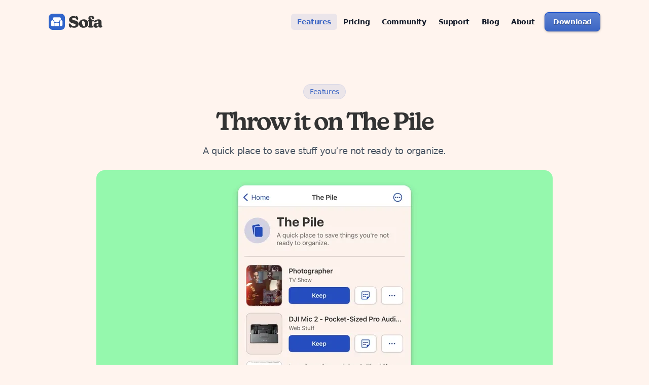

--- FILE ---
content_type: text/html; charset=utf-8
request_url: https://www.sofahq.com/features/throw-it-on-the-pile
body_size: 6852
content:
<!DOCTYPE html><html lang="en"> <head><meta charset="UTF-8"><meta name="viewport" content="width=device-width"><link rel="icon" type="image/svg+xml" href="/favicon.png"><!-- <link rel="canonical" href={canonicalURL} /> --><meta name="generator" content="Astro v5.16.4"><title>Throw it on The Pile - Sofa</title><meta name="description" content="A quick place to save stuff you’re not ready to organize."><link rel="sitemap" href="/sitemap-index.xml"><!-- SEO --><link rel="canonical" href="https://sofahq.com/features/throw-it-on-the-pile/"><!-- Open Graph --><meta property="og:site_name" content="Sofa: Downtime Organizer"><meta property="og:title" content="Throw it on The Pile - Sofa"><meta property="og:description" content="A quick place to save stuff you’re not ready to organize."><meta property="og:url" content="https://sofahq.com/features/throw-it-on-the-pile/"><meta property="og:image" content="/_astro/the-pile-features-hero.BrQSELME.jpg"><meta property="og:image:url" content="/_astro/the-pile-features-hero.BrQSELME.jpg"><meta property="og:image:secure_url" content="/_astro/the-pile-features-hero.BrQSELME.jpg"><meta property="og:image:type" content="image/jpeg"><meta property="og:image:width" content="1200"><meta property="og:image:height" content="600"><meta property="og:image:alt" content="Sofa: Downtime Organizer"><!-- Twitter --><meta name="twitter:title" content="Throw it on The Pile - Sofa"><meta name="twitter:description" content="A quick place to save stuff you’re not ready to organize."><meta name="twitter:card" content="summary_large_image"><meta name="twitter:image" content="/_astro/the-pile-features-hero.BrQSELME.jpg"><meta name="twitter:image:alt" content="Throw it on The Pile"><meta name="twitter:domain" content="https://sofahq.com"><!-- JSON LD --><!-- <Fragment set:html={jsonLD} /> --><!-- Google Font --><link rel="preconnect" href="https://fonts.googleapis.com"><link rel="preconnect" href="https://fonts.gstatic.com" crossorigin><link rel="stylesheet" href="https://use.typekit.net/rea7hzl.css"><!-- Fathom - beautiful, simple website analytics --><script src="https://cdn.usefathom.com/script.js" data-site="YNOLGQQR" defer></script><!-- / Fathom --><style is:global>
  :root {
    --aw-font-sans: 'InterVariable';
    --aw-font-serif: var(--aw-font-sans);
    --aw-font-heading: var(--aw-font-sans);

    --aw-color-primary: #3c66c4;
    --aw-color-secondary: rgb(30 58 138);
    --aw-color-accent: #3c66c4;
    --aw-color-text-page: #333333;
    --aw-color-text-muted: #666666;
    --aw-color-bg-page: #fff4ee;
  }
</style><link rel="stylesheet" href="/_astro/4.OCrfWVr3.css">
<link rel="stylesheet" href="/_astro/hey-podcasters.C6OV98gV.css">
<link rel="stylesheet" href="/_astro/hey-podcasters.DciQFfC2.css"></head> <body class="antialiased text-page bg-light dark:text-slate-300 tracking-tight dark:bg-dark">   <!-- <AnnouncementBanner
      title="🚨 Sofa's Black Friday Sale is live"
      subtitle="Check it out"
      link="/black-friday-2025"
    /> --> <!-- <Header isNavBarDarkMode={isNavBarDarkMode} /> --> <style>astro-island,astro-slot,astro-static-slot{display:contents}</style><script>(()=>{var e=async t=>{await(await t())()};(self.Astro||(self.Astro={})).load=e;window.dispatchEvent(new Event("astro:load"));})();</script><script>(()=>{var A=Object.defineProperty;var g=(i,o,a)=>o in i?A(i,o,{enumerable:!0,configurable:!0,writable:!0,value:a}):i[o]=a;var d=(i,o,a)=>g(i,typeof o!="symbol"?o+"":o,a);{let i={0:t=>m(t),1:t=>a(t),2:t=>new RegExp(t),3:t=>new Date(t),4:t=>new Map(a(t)),5:t=>new Set(a(t)),6:t=>BigInt(t),7:t=>new URL(t),8:t=>new Uint8Array(t),9:t=>new Uint16Array(t),10:t=>new Uint32Array(t),11:t=>1/0*t},o=t=>{let[l,e]=t;return l in i?i[l](e):void 0},a=t=>t.map(o),m=t=>typeof t!="object"||t===null?t:Object.fromEntries(Object.entries(t).map(([l,e])=>[l,o(e)]));class y extends HTMLElement{constructor(){super(...arguments);d(this,"Component");d(this,"hydrator");d(this,"hydrate",async()=>{var b;if(!this.hydrator||!this.isConnected)return;let e=(b=this.parentElement)==null?void 0:b.closest("astro-island[ssr]");if(e){e.addEventListener("astro:hydrate",this.hydrate,{once:!0});return}let c=this.querySelectorAll("astro-slot"),n={},h=this.querySelectorAll("template[data-astro-template]");for(let r of h){let s=r.closest(this.tagName);s!=null&&s.isSameNode(this)&&(n[r.getAttribute("data-astro-template")||"default"]=r.innerHTML,r.remove())}for(let r of c){let s=r.closest(this.tagName);s!=null&&s.isSameNode(this)&&(n[r.getAttribute("name")||"default"]=r.innerHTML)}let p;try{p=this.hasAttribute("props")?m(JSON.parse(this.getAttribute("props"))):{}}catch(r){let s=this.getAttribute("component-url")||"<unknown>",v=this.getAttribute("component-export");throw v&&(s+=` (export ${v})`),console.error(`[hydrate] Error parsing props for component ${s}`,this.getAttribute("props"),r),r}let u;await this.hydrator(this)(this.Component,p,n,{client:this.getAttribute("client")}),this.removeAttribute("ssr"),this.dispatchEvent(new CustomEvent("astro:hydrate"))});d(this,"unmount",()=>{this.isConnected||this.dispatchEvent(new CustomEvent("astro:unmount"))})}disconnectedCallback(){document.removeEventListener("astro:after-swap",this.unmount),document.addEventListener("astro:after-swap",this.unmount,{once:!0})}connectedCallback(){if(!this.hasAttribute("await-children")||document.readyState==="interactive"||document.readyState==="complete")this.childrenConnectedCallback();else{let e=()=>{document.removeEventListener("DOMContentLoaded",e),c.disconnect(),this.childrenConnectedCallback()},c=new MutationObserver(()=>{var n;((n=this.lastChild)==null?void 0:n.nodeType)===Node.COMMENT_NODE&&this.lastChild.nodeValue==="astro:end"&&(this.lastChild.remove(),e())});c.observe(this,{childList:!0}),document.addEventListener("DOMContentLoaded",e)}}async childrenConnectedCallback(){let e=this.getAttribute("before-hydration-url");e&&await import(e),this.start()}async start(){let e=JSON.parse(this.getAttribute("opts")),c=this.getAttribute("client");if(Astro[c]===void 0){window.addEventListener(`astro:${c}`,()=>this.start(),{once:!0});return}try{await Astro[c](async()=>{let n=this.getAttribute("renderer-url"),[h,{default:p}]=await Promise.all([import(this.getAttribute("component-url")),n?import(n):()=>()=>{}]),u=this.getAttribute("component-export")||"default";if(!u.includes("."))this.Component=h[u];else{this.Component=h;for(let f of u.split("."))this.Component=this.Component[f]}return this.hydrator=p,this.hydrate},e,this)}catch(n){console.error(`[astro-island] Error hydrating ${this.getAttribute("component-url")}`,n)}}attributeChangedCallback(){this.hydrate()}}d(y,"observedAttributes",["props"]),customElements.get("astro-island")||customElements.define("astro-island",y)}})();</script><astro-island uid="ZFxHmd" prefix="r1" component-url="/_astro/NavBar.CwDBwR0o.js" component-export="default" renderer-url="/_astro/client.BadRM48D.js" props="{&quot;isNavBarDarkMode&quot;:[0,false],&quot;parentPage&quot;:[0,&quot;Features&quot;]}" ssr client="load" opts="{&quot;name&quot;:&quot;NavBar&quot;,&quot;value&quot;:true}" await-children><header class="bg-sofaTan"><nav class="mx-auto flex max-w-6xl items-center justify-between p-6 lg:px-8" aria-label="Global"><a href="/" class="-m-1.5 p-1.5"><span class="sr-only">Sofa: Downtime Organizer</span><img class="h-8 w-auto" src="/_astro/sofa-logo.BwIChvpG.svg" alt=""/></a><div class="flex lg:hidden"><button type="button" class="-m-2.5 inline-flex items-center justify-center rounded-md p-2.5 text-gray-700"><span class="sr-only">Open main menu</span><svg xmlns="http://www.w3.org/2000/svg" fill="none" viewBox="0 0 24 24" stroke-width="1.5" stroke="currentColor" aria-hidden="true" data-slot="icon" class="h-6 w-6"><path stroke-linecap="round" stroke-linejoin="round" d="M3.75 6.75h16.5M3.75 12h16.5m-16.5 5.25h16.5"></path></svg></button></div><div class="hidden lg:flex lg:gap-x-2 items-center"><a href="/features" class="text-sm font-semibold leading-6 px-3 py-1 transition duration-200   bg-sofaBlue/10 rounded-md text-sofaBlue">Features</a><a href="/pricing" class="text-sm font-semibold leading-6 px-3 py-1 transition duration-200   text-gray-900 hover:text-sofaBlue hover:bg-sofaBlue/10 rounded-md">Pricing</a><a href="/community" class="text-sm font-semibold leading-6 px-3 py-1 transition duration-200   text-gray-900 hover:text-sofaBlue hover:bg-sofaBlue/10 rounded-md">Community</a><a href="/support" class="text-sm font-semibold leading-6 px-3 py-1 transition duration-200   text-gray-900 hover:text-sofaBlue hover:bg-sofaBlue/10 rounded-md">Support</a><a href="/blog" class="text-sm font-semibold leading-6 px-3 py-1 transition duration-200   text-gray-900 hover:text-sofaBlue hover:bg-sofaBlue/10 rounded-md">Blog</a><a href="/about" class="text-sm font-semibold leading-6 px-3 py-1 transition duration-200   text-gray-900 hover:text-sofaBlue hover:bg-sofaBlue/10 rounded-md">About</a><a href="https://itunes.apple.com/app/id1276554886" class="btn ml-2 py-2 px-4 md:px-4  text-sm btn-primary">Download</a></div></nav><div hidden="" style="position:fixed;top:1px;left:1px;width:1px;height:0;padding:0;margin:-1px;overflow:hidden;clip:rect(0, 0, 0, 0);white-space:nowrap;border-width:0;display:none"></div></header><!--astro:end--></astro-island>  <main>  <section class="py-8 sm:py-16 lg:py-20 mx-auto px-4"> <article> <header class="text-center"> <!-- Meta data --> <div class="mt-0 mb-6 bg-sofaBlue/10 text-sofaBlue font-medium py-1 px-3 rounded-full text-sm inline-block border border-sofaBlue/10"> <p class="mx-auto"> <a class="capitalize hover:underline" href="/features">Features</a> </p> </div> <!-- Title --> <h1 class="max-w-3xl mx-auto text-center text-4xl md:text-5xl font-semibold tracking-tighter font-['new-kansas'] mb-4"> Throw it on The Pile </h1> <p class="text-lg font-normal text-gray-600 text-center max-w-3xl mx-auto"> A quick place to save stuff you’re not ready to organize. </p> <picture> <source srcset="/_astro/the-pile-features-hero.BrQSELME_1tvnNI.webp 900w, /_astro/the-pile-features-hero.BrQSELME_2bIz8o.webp 1800w" type="image/webp" sizes="(max-width: 900px) 400px, 900px">  <img src="/_astro/the-pile-features-hero.BrQSELME_Z1NTHqy.jpg" srcset="/_astro/the-pile-features-hero.BrQSELME_Z1NTHqy.jpg 900w, /_astro/the-pile-features-hero.BrQSELME_23JjeE.jpg 1800w" sizes="(max-width: 900px) 400px, 900px" alt="A quick place to save stuff you’re not ready to organize." loading="eager" decoding="async" fetchpriority="auto" width="900" height="600" class="max-w-full lg:max-w-6xl mx-auto my-6 rounded-2xl bg-gray-400 dark:bg-slate-700"> </picture> </header> <!-- Main Content --> <div class="mx-auto max-w-2xl prose tracking-normal text-foregroundPrimary prose-lg prose-img:mx-auto prose-headings:font-heading prose-headings:text-foregroundPrimary prose-li:marker:text-foregroundSecondary prose-li:-mt-2 prose-p:leading-normal prose-headings:leading-tighter prose-headings:tracking-normal prose-headings:font-bold prose-headings:mb-2 prose-a:text-primary prose-hr:border-mainViewDivider prose-img:rounded-2xl mt-8"> <p>You know that place in your home where you put things you’ll deal with later? Things like mail, bills to pay, or a package to return? That’s what “The Pile” is like in Sofa.</p>
<p>The Pile is a quick place to throw something that you’ll organize later.</p>
<p>For example, let’s say you’re getting lunch with a friend and they recommend an interesting podcast. You can quickly open Sofa, search the podcast, throw it on The Pile, and then get back to your conversation.</p>
<p>Later on, you can go through items in The Pile and organize them into lists or add them to the Logbook.</p>  </div> </article> </section> <div class="bg-sofaTan" data-astro-cid-cbdmky7h> <div class="mx-auto max-w-3xl pb-12 px-4 sm:pb-24 lg:px-8" data-astro-cid-cbdmky7h> <div class="relative isolate overflow-hidden bg-white px-6 py-8 md:py-16 text-center shadow-xl md:shadow-2xl rounded-2xl sm:px-16 ring-1 ring-gray-900/10" data-astro-cid-cbdmky7h> <div class="bg-sofaBlue/20 p-2 rounded-full w-16 h-16 mx-auto mb-4 md:mb-8" data-astro-cid-cbdmky7h> <svg xmlns="http://www.w3.org/2000/svg" viewBox="0 0 24 24" fill="currentColor" class="w-8 h-8 mx-auto text-sofaBlue mt-2" data-astro-cid-cbdmky7h> <path d="M1.5 8.67v8.58a3 3 0 003 3h15a3 3 0 003-3V8.67l-8.928 5.493a3 3 0 01-3.144 0L1.5 8.67z" data-astro-cid-cbdmky7h></path> <path d="M22.5 6.908V6.75a3 3 0 00-3-3h-15a3 3 0 00-3 3v.158l9.714 5.978a1.5 1.5 0 001.572 0L22.5 6.908z" data-astro-cid-cbdmky7h></path> </svg> </div>  <h2 class="mx-auto max-w-2xl text-3xl sm:text-5xl font-semibold tracking-tight text-gray-900 font-['new-kansas']" data-astro-cid-cbdmky7h> Sofa Newsletter </h2> <p class="mx-auto mt-2 md:mt-4 text-lg sm:text-xl font-medium leading-8 text-gray-600" data-astro-cid-cbdmky7h> Stay up-to-date on Sofa&#39;s latest news. We only send it out when we have something interesting to tell you. </p>  <form action="https://app.convertkit.com/forms/5876965/subscriptions" method="post" data-sv-form="5876965" data-uid="06889f3ea5" data-format="inline" data-version="5" data-options="{&quot;settings&quot;:{&quot;after_subscribe&quot;:{&quot;action&quot;:&quot;message&quot;,&quot;success_message&quot;:&quot;Success! Now check your email to confirm your subscription.&quot;,&quot;redirect_url&quot;:&quot;&quot;},&quot;analytics&quot;:{&quot;google&quot;:null,&quot;fathom&quot;:null,&quot;facebook&quot;:null,&quot;segment&quot;:null,&quot;pinterest&quot;:null,&quot;sparkloop&quot;:null,&quot;googletagmanager&quot;:null},&quot;modal&quot;:{&quot;trigger&quot;:&quot;timer&quot;,&quot;scroll_percentage&quot;:null,&quot;timer&quot;:5,&quot;devices&quot;:&quot;all&quot;,&quot;show_once_every&quot;:15},&quot;powered_by&quot;:{&quot;show&quot;:true,&quot;url&quot;:&quot;https://convertkit.com/features/forms?utm_campaign=poweredby&utm_content=form&utm_medium=referral&utm_source=dynamic&quot;},&quot;recaptcha&quot;:{&quot;enabled&quot;:false},&quot;return_visitor&quot;:{&quot;action&quot;:&quot;show&quot;,&quot;custom_content&quot;:&quot;&quot;},&quot;slide_in&quot;:{&quot;display_in&quot;:&quot;bottom_right&quot;,&quot;trigger&quot;:&quot;timer&quot;,&quot;scroll_percentage&quot;:null,&quot;timer&quot;:5,&quot;devices&quot;:&quot;all&quot;,&quot;show_once_every&quot;:15},&quot;sticky_bar&quot;:{&quot;display_in&quot;:&quot;top&quot;,&quot;trigger&quot;:&quot;timer&quot;,&quot;scroll_percentage&quot;:null,&quot;timer&quot;:5,&quot;devices&quot;:&quot;all&quot;,&quot;show_once_every&quot;:15}},&quot;version&quot;:&quot;5&quot;}" min-width="400 500 600 700 800" data-astro-cid-cbdmky7h> <div data-style="minimal" data-astro-cid-cbdmky7h> <ul class="formkit-alert formkit-alert-error text-sm text-gray-600 mt-4" data-element="errors" data-group="alert" data-astro-cid-cbdmky7h></ul> <div data-element="fields" data-stacked="true" class="seva-fields formkit-fields" data-astro-cid-cbdmky7h> <div class="formkit-field" data-astro-cid-cbdmky7h> <label for="bd-email" class="font-semibold text-lg block text-left -mb-2" data-astro-cid-cbdmky7h>Email Address</label> <input class="w-full min-w-1 my-4 appearance-none rounded-md border-0 bg-white px-3 py-3 text-base text-gray-900 shadow-sm ring-1 ring-inset ring-gray-300 placeholder:text-gray-400 focus:ring-2 focus:ring-inset focus:ring-sofaBlue sm:text-sm sm:leading-6 xl:w-full" name="email_address" aria-label="Email Address" placeholder="Email Address" required="" type="email" data-astro-cid-cbdmky7h> </div> <button data-element="submit" class="btn block py-2 px-4 mx-auto cursor-pointer" data-astro-cid-cbdmky7h> <div class="formkit-spinner" data-astro-cid-cbdmky7h> <div data-astro-cid-cbdmky7h></div> <div data-astro-cid-cbdmky7h></div> <div data-astro-cid-cbdmky7h></div> </div> <span class="" data-astro-cid-cbdmky7h>Subscribe</span> </button> </div> <div class="text-sm text-gray-600 mt-4" data-element="guarantee" data-astro-cid-cbdmky7h>
No spam. Unsubscribe at any time.
</div>  </div> </form> </div> </div> <script type="module" src="/_astro/NewsletterSignUpCard.astro_astro_type_script_index_0_lang.CGmvUPlg.js"></script> </div> <div class="bg-sofaBlue"> <div class="py-12 sm:py-32 px-6 sm:px-6 lg:px-8"> <div class="mx-auto max-w-2xl text-center"> <h2 class="text-4xl sm:text-6xl font-semibold tracking-tight text-white font-['new-kansas']">
Start Organizing <br>Your Downtime
</h2> <p class="mx-auto mt-2 max-w-xl text-lg leading-8 font-medium text-indigo-200">
All you have to do is press that button.
</p> <div class="mt-8 flex items-center justify-center gap-x-6"> <a href="https://itunes.apple.com/app/id1276554886" target="_blank" class="btn rounded-md bg-white px-6 py-3 text-base font-semibold leading-7 focus-visible:outline focus-visible:outline-2 focus-visible:outline-offset-2 focus-visible:outline-white">Download Sofa</a> </div> </div> </div> </div>  </main>  <footer class="bg-sofaDarkBlue" aria-labelledby="footer-heading"> <h2 id="footer-heading" class="sr-only">Footer</h2> <div class="mx-auto max-w-7xl px-6 pt-16 pb-16 sm:pt-24 lg:px-8 lg:pt-32"> <!-- Content --> <div class="flex flex-col space-y-8 md:flex-row md:justify-between md:items-start md:space-y-0 md:gap-8"> <img class="h-8 self-start" src="/_astro/sofa-logo-half-reversed.CUN-xxN3.svg" alt="Sofa"> <div class="flex flex-col space-y-8 md:flex-row md:flex-wrap md:space-y-0 md:gap-16"> <!-- Product --> <div> <h3 class="text-sm font-semibold leading-6 text-white">Product</h3> <ul role="list" class="mt-2 space-y-2"> <li> <a href="/pricing" target="_self" class="text-sm leading-6 text-gray-300 hover:text-white"> Pricing </a> </li><li> <a href="/support" target="_self" class="text-sm leading-6 text-gray-300 hover:text-white"> Support </a> </li><li> <a href="/roadmap" target="_self" class="text-sm leading-6 text-gray-300 hover:text-white"> Roadmap </a> </li><li> <a href="/releases" target="_self" class="text-sm leading-6 text-gray-300 hover:text-white"> Release Notes </a> </li><li> <a href="/beta" target="_self" class="text-sm leading-6 text-gray-300 hover:text-white"> Public Beta </a> </li> </ul> </div> <!-- Podcasts --> <div> <h3 class="text-sm font-semibold leading-6 text-white">Podcasts</h3> <ul role="list" class="mt-2 space-y-2"> <li> <a href="/podcast-player" target="_self" class="text-sm leading-6 text-gray-300 hover:text-white"> Podcast Player </a> </li><li> <a href="/hey-podcasters" target="_self" class="text-sm leading-6 text-gray-300 hover:text-white"> Hey Podcasters </a> </li><li> <a href="/podcast-button-builder" target="_self" class="text-sm leading-6 text-gray-300 hover:text-white"> Podcast Button Builder </a> </li> </ul> </div> <!-- Company --> <div> <h3 class="text-sm font-semibold leading-6 text-white">Company</h3> <ul role="list" class="mt-2 space-y-2"> <li> <a href="/about" target="_self" class="text-sm leading-6 text-gray-300 hover:text-white"> About </a> </li><li> <a href="/community" target="_self" class="text-sm leading-6 text-gray-300 hover:text-white"> Community </a> </li><li> <a href="/blog" target="_self" class="text-sm leading-6 text-gray-300 hover:text-white"> Blog </a> </li><li> <a href="/newsletter" target="_self" class="text-sm leading-6 text-gray-300 hover:text-white"> Newsletter </a> </li><li> <a href="https://sofahq.notion.site/Sofa-Press-Kit-80415eb826fc4d99a7a59b435648a667" target="_blank" class="text-sm leading-6 text-gray-300 hover:text-white"> Press Kit </a> </li> </ul> </div> <!-- Follow --> <div> <h3 class="text-sm font-semibold leading-6 text-white">Follow</h3> <ul role="list" class="mt-2 space-y-2"> <li> <a href="https://www.youtube.com/@shawn.hickman" target="_blank" class="text-sm leading-6 text-gray-300 hover:text-white"> YouTube </a> </li><li> <a href="https://www.threads.net/@sofahq" target="_blank" class="text-sm leading-6 text-gray-300 hover:text-white"> Threads </a> </li><li> <a href="https://bsky.app/profile/sofahq.social" target="_blank" class="text-sm leading-6 text-gray-300 hover:text-white"> Bluesky </a> </li><li> <a href="https://discord.gg/exH55ZKB9b" target="_blank" class="text-sm leading-6 text-gray-300 hover:text-white"> Discord </a> </li><li> <a href="https://www.instagram.com/sofahq/" target="_blank" class="text-sm leading-6 text-gray-300 hover:text-white"> Instagram </a> </li><li> <a href="/rss.xml" target="_blank" class="text-sm leading-6 text-gray-300 hover:text-white"> RSS </a> </li> </ul> </div> <!-- Legal --> <div> <h3 class="text-sm font-semibold leading-6 text-white">Legal</h3> <ul role="list" class="mt-2 space-y-2"> <li> <a href="/privacy" target="_self" class="text-sm leading-6 text-gray-300 hover:text-white"> Privacy </a> </li><li> <a href="/terms" target="_self" class="text-sm leading-6 text-gray-300 hover:text-white"> Terms </a> </li> </ul> </div> </div> </div> <!-- Copyright --> <div class="mt-16 border-t-2 border-gray-700"> <p class="pt-8 text-center text-gray-400 text-sm">
© 2025 Made by Astrio,LLC in the suburbs of Philadelphia, PA
</p> </div> </div> </footer>   </body></html>

--- FILE ---
content_type: text/css; charset=utf-8
request_url: https://www.sofahq.com/_astro/hey-podcasters.DciQFfC2.css
body_size: 5991
content:
.formkit-form[data-astro-cid-cbdmky7h][data-uid="06889f3ea5"] [data-astro-cid-cbdmky7h]{box-sizing:border-box}.formkit-form[data-astro-cid-cbdmky7h][data-uid="06889f3ea5"]{-webkit-font-smoothing:antialiased;-moz-osx-font-smoothing:grayscale}.formkit-form[data-astro-cid-cbdmky7h][data-uid="06889f3ea5"] legend[data-astro-cid-cbdmky7h]{border:none;font-size:inherit;margin-bottom:10px;padding:0;position:relative;display:table}.formkit-form[data-astro-cid-cbdmky7h][data-uid="06889f3ea5"] fieldset[data-astro-cid-cbdmky7h]{border:0;padding:.01em 0 0;margin:0;min-width:0}.formkit-form[data-astro-cid-cbdmky7h][data-uid="06889f3ea5"] body:not(:-moz-handler-blocked) fieldset[data-astro-cid-cbdmky7h]{display:table-cell}.formkit-form[data-astro-cid-cbdmky7h][data-uid="06889f3ea5"] h1[data-astro-cid-cbdmky7h],.formkit-form[data-astro-cid-cbdmky7h][data-uid="06889f3ea5"] h2[data-astro-cid-cbdmky7h],.formkit-form[data-astro-cid-cbdmky7h][data-uid="06889f3ea5"] h3[data-astro-cid-cbdmky7h],.formkit-form[data-astro-cid-cbdmky7h][data-uid="06889f3ea5"] h4[data-astro-cid-cbdmky7h],.formkit-form[data-astro-cid-cbdmky7h][data-uid="06889f3ea5"] h5[data-astro-cid-cbdmky7h],.formkit-form[data-astro-cid-cbdmky7h][data-uid="06889f3ea5"] h6[data-astro-cid-cbdmky7h]{color:inherit;font-size:inherit;font-weight:inherit}.formkit-form[data-astro-cid-cbdmky7h][data-uid="06889f3ea5"] h2[data-astro-cid-cbdmky7h]{font-size:1.5em;margin:1em 0}.formkit-form[data-astro-cid-cbdmky7h][data-uid="06889f3ea5"] h3[data-astro-cid-cbdmky7h]{font-size:1.17em;margin:1em 0}.formkit-form[data-astro-cid-cbdmky7h][data-uid="06889f3ea5"] p[data-astro-cid-cbdmky7h]{color:inherit;font-size:inherit;font-weight:inherit}.formkit-form[data-astro-cid-cbdmky7h][data-uid="06889f3ea5"] ol[data-astro-cid-cbdmky7h]:not([template-default]),.formkit-form[data-astro-cid-cbdmky7h][data-uid="06889f3ea5"] ul[data-astro-cid-cbdmky7h]:not([template-default]),.formkit-form[data-astro-cid-cbdmky7h][data-uid="06889f3ea5"] blockquote[data-astro-cid-cbdmky7h]:not([template-default]){text-align:left}.formkit-form[data-astro-cid-cbdmky7h][data-uid="06889f3ea5"] p[data-astro-cid-cbdmky7h]:not([template-default]),.formkit-form[data-astro-cid-cbdmky7h][data-uid="06889f3ea5"] hr[data-astro-cid-cbdmky7h]:not([template-default]),.formkit-form[data-astro-cid-cbdmky7h][data-uid="06889f3ea5"] blockquote[data-astro-cid-cbdmky7h]:not([template-default]),.formkit-form[data-astro-cid-cbdmky7h][data-uid="06889f3ea5"] ol[data-astro-cid-cbdmky7h]:not([template-default]),.formkit-form[data-astro-cid-cbdmky7h][data-uid="06889f3ea5"] ul[data-astro-cid-cbdmky7h]:not([template-default]){color:inherit;font-style:initial}.formkit-form[data-astro-cid-cbdmky7h][data-uid="06889f3ea5"] .ordered-list[data-astro-cid-cbdmky7h],.formkit-form[data-astro-cid-cbdmky7h][data-uid="06889f3ea5"] .unordered-list[data-astro-cid-cbdmky7h]{list-style-position:outside!important;padding-left:1em}.formkit-form[data-astro-cid-cbdmky7h][data-uid="06889f3ea5"] .list-item[data-astro-cid-cbdmky7h]{padding-left:0}.formkit-form[data-astro-cid-cbdmky7h][data-uid="06889f3ea5"][data-format=modal],.formkit-form[data-astro-cid-cbdmky7h][data-uid="06889f3ea5"][data-format="slide in"],.formkit-form[data-astro-cid-cbdmky7h][data-uid="06889f3ea5"][data-format="sticky bar"]{display:none}.formkit-sticky-bar[data-astro-cid-cbdmky7h] .formkit-form[data-astro-cid-cbdmky7h][data-uid="06889f3ea5"][data-format="sticky bar"]{display:block}.formkit-form[data-astro-cid-cbdmky7h][data-uid="06889f3ea5"] .formkit-input[data-astro-cid-cbdmky7h],.formkit-form[data-astro-cid-cbdmky7h][data-uid="06889f3ea5"] .formkit-select[data-astro-cid-cbdmky7h],.formkit-form[data-astro-cid-cbdmky7h][data-uid="06889f3ea5"] .formkit-checkboxes[data-astro-cid-cbdmky7h]{width:100%}.formkit-form[data-astro-cid-cbdmky7h][data-uid="06889f3ea5"] .formkit-button[data-astro-cid-cbdmky7h],.formkit-form[data-astro-cid-cbdmky7h][data-uid="06889f3ea5"] .formkit-submit[data-astro-cid-cbdmky7h]{border:0;border-radius:5px;color:#fff;display:inline-block;text-align:center;font-size:15px;font-weight:500;cursor:pointer;margin-bottom:15px;overflow:hidden;padding:0;position:relative;vertical-align:middle}.formkit-form[data-astro-cid-cbdmky7h][data-uid="06889f3ea5"] .formkit-button[data-astro-cid-cbdmky7h]:hover,.formkit-form[data-astro-cid-cbdmky7h][data-uid="06889f3ea5"] .formkit-submit[data-astro-cid-cbdmky7h]:hover,.formkit-form[data-astro-cid-cbdmky7h][data-uid="06889f3ea5"] .formkit-button[data-astro-cid-cbdmky7h]:focus,.formkit-form[data-astro-cid-cbdmky7h][data-uid="06889f3ea5"] .formkit-submit[data-astro-cid-cbdmky7h]:focus{outline:none}.formkit-form[data-astro-cid-cbdmky7h][data-uid="06889f3ea5"] .formkit-button[data-astro-cid-cbdmky7h]:hover>span[data-astro-cid-cbdmky7h],.formkit-form[data-astro-cid-cbdmky7h][data-uid="06889f3ea5"] .formkit-submit[data-astro-cid-cbdmky7h]:hover>span[data-astro-cid-cbdmky7h],.formkit-form[data-astro-cid-cbdmky7h][data-uid="06889f3ea5"] .formkit-button[data-astro-cid-cbdmky7h]:focus>span[data-astro-cid-cbdmky7h],.formkit-form[data-astro-cid-cbdmky7h][data-uid="06889f3ea5"] .formkit-submit[data-astro-cid-cbdmky7h]:focus>span[data-astro-cid-cbdmky7h]{background-color:#0000001a}.formkit-form[data-astro-cid-cbdmky7h][data-uid="06889f3ea5"] .formkit-button[data-astro-cid-cbdmky7h]>span[data-astro-cid-cbdmky7h],.formkit-form[data-astro-cid-cbdmky7h][data-uid="06889f3ea5"] .formkit-submit[data-astro-cid-cbdmky7h]>span[data-astro-cid-cbdmky7h]{display:block;transition:all .3s ease-in-out;padding:12px 24px}.formkit-form[data-astro-cid-cbdmky7h][data-uid="06889f3ea5"] .formkit-input[data-astro-cid-cbdmky7h]{background:#fff;font-size:15px;padding:12px;border:1px solid #e3e3e3;flex:1 0 auto;line-height:1.4;margin:0;transition:border-color ease-out .3s}.formkit-form[data-astro-cid-cbdmky7h][data-uid="06889f3ea5"] .formkit-input[data-astro-cid-cbdmky7h]:focus{outline:none;border-color:#1677be;transition:border-color ease .3s}.formkit-form[data-astro-cid-cbdmky7h][data-uid="06889f3ea5"] .formkit-input[data-astro-cid-cbdmky7h]::-moz-placeholder{color:inherit;opacity:.8}.formkit-form[data-astro-cid-cbdmky7h][data-uid="06889f3ea5"] .formkit-input[data-astro-cid-cbdmky7h]::placeholder{color:inherit;opacity:.8}.formkit-form[data-astro-cid-cbdmky7h][data-uid="06889f3ea5"] [data-astro-cid-cbdmky7h][data-group=dropdown]{position:relative;display:inline-block;width:100%}.formkit-form[data-astro-cid-cbdmky7h][data-uid="06889f3ea5"] [data-astro-cid-cbdmky7h][data-group=dropdown]:before{content:"";top:calc(50% - 2.5px);right:10px;position:absolute;pointer-events:none;border-color:#4f4f4f transparent transparent transparent;border-style:solid;border-width:6px 6px 0 6px;height:0;width:0;z-index:999}.formkit-form[data-astro-cid-cbdmky7h][data-uid="06889f3ea5"] [data-astro-cid-cbdmky7h][data-group=dropdown] select[data-astro-cid-cbdmky7h]{height:auto;width:100%;cursor:pointer;color:#333;line-height:1.4;margin-bottom:0;-webkit-appearance:none;-moz-appearance:none;appearance:none;font-size:15px;padding:12px 25px 12px 12px;border:1px solid #e3e3e3;background:#fff}.formkit-form[data-astro-cid-cbdmky7h][data-uid="06889f3ea5"] [data-astro-cid-cbdmky7h][data-group=dropdown] select[data-astro-cid-cbdmky7h]:focus{outline:none}.formkit-form[data-astro-cid-cbdmky7h][data-uid="06889f3ea5"] [data-astro-cid-cbdmky7h][data-group=checkboxes]{text-align:left;margin:0}.formkit-form[data-astro-cid-cbdmky7h][data-uid="06889f3ea5"] [data-astro-cid-cbdmky7h][data-group=checkboxes] [data-astro-cid-cbdmky7h][data-group=checkbox]{margin-bottom:10px}.formkit-form[data-astro-cid-cbdmky7h][data-uid="06889f3ea5"] [data-astro-cid-cbdmky7h][data-group=checkboxes] [data-astro-cid-cbdmky7h][data-group=checkbox] [data-astro-cid-cbdmky7h]{cursor:pointer}.formkit-form[data-astro-cid-cbdmky7h][data-uid="06889f3ea5"] [data-astro-cid-cbdmky7h][data-group=checkboxes] [data-astro-cid-cbdmky7h][data-group=checkbox]:last-of-type{margin-bottom:0}.formkit-form[data-astro-cid-cbdmky7h][data-uid="06889f3ea5"] [data-astro-cid-cbdmky7h][data-group=checkboxes] [data-astro-cid-cbdmky7h][data-group=checkbox] input[data-astro-cid-cbdmky7h][type=checkbox]{display:none}.formkit-form[data-astro-cid-cbdmky7h][data-uid="06889f3ea5"] [data-astro-cid-cbdmky7h][data-group=checkboxes] [data-astro-cid-cbdmky7h][data-group=checkbox] input[data-astro-cid-cbdmky7h][type=checkbox]+label[data-astro-cid-cbdmky7h]:after{content:none}.formkit-form[data-astro-cid-cbdmky7h][data-uid="06889f3ea5"] [data-astro-cid-cbdmky7h][data-group=checkboxes] [data-astro-cid-cbdmky7h][data-group=checkbox] input[data-astro-cid-cbdmky7h][type=checkbox]:checked+label[data-astro-cid-cbdmky7h]:after{border-color:#fff;content:""}.formkit-form[data-astro-cid-cbdmky7h][data-uid="06889f3ea5"] [data-astro-cid-cbdmky7h][data-group=checkboxes] [data-astro-cid-cbdmky7h][data-group=checkbox] input[data-astro-cid-cbdmky7h][type=checkbox]:checked+label[data-astro-cid-cbdmky7h]:before{background:#10bf7a;border-color:#10bf7a}.formkit-form[data-astro-cid-cbdmky7h][data-uid="06889f3ea5"] [data-astro-cid-cbdmky7h][data-group=checkboxes] [data-astro-cid-cbdmky7h][data-group=checkbox] label[data-astro-cid-cbdmky7h]{position:relative;display:inline-block;padding-left:28px}.formkit-form[data-astro-cid-cbdmky7h][data-uid="06889f3ea5"] [data-astro-cid-cbdmky7h][data-group=checkboxes] [data-astro-cid-cbdmky7h][data-group=checkbox] label[data-astro-cid-cbdmky7h]:before,.formkit-form[data-astro-cid-cbdmky7h][data-uid="06889f3ea5"] [data-astro-cid-cbdmky7h][data-group=checkboxes] [data-astro-cid-cbdmky7h][data-group=checkbox] label[data-astro-cid-cbdmky7h]:after{position:absolute;content:"";display:inline-block}.formkit-form[data-astro-cid-cbdmky7h][data-uid="06889f3ea5"] [data-astro-cid-cbdmky7h][data-group=checkboxes] [data-astro-cid-cbdmky7h][data-group=checkbox] label[data-astro-cid-cbdmky7h]:before{height:16px;width:16px;border:1px solid #e3e3e3;background:#fff;left:0;top:3px}.formkit-form[data-astro-cid-cbdmky7h][data-uid="06889f3ea5"] [data-astro-cid-cbdmky7h][data-group=checkboxes] [data-astro-cid-cbdmky7h][data-group=checkbox] label[data-astro-cid-cbdmky7h]:after{height:4px;width:8px;border-left:2px solid #4d4d4d;border-bottom:2px solid #4d4d4d;transform:rotate(-45deg);left:4px;top:8px}.formkit-form[data-astro-cid-cbdmky7h][data-uid="06889f3ea5"] .formkit-alert[data-astro-cid-cbdmky7h]{background:#f9fafb;border:1px solid #e3e3e3;border-radius:5px;flex:1 0 auto;list-style:none;margin:25px auto;padding:12px;text-align:center;width:100%}.formkit-form[data-astro-cid-cbdmky7h][data-uid="06889f3ea5"] .formkit-alert[data-astro-cid-cbdmky7h]:empty{display:none}.formkit-form[data-astro-cid-cbdmky7h][data-uid="06889f3ea5"] .formkit-alert-success[data-astro-cid-cbdmky7h]{background:#d3fbeb;border-color:#10bf7a;color:#0c905c}.formkit-form[data-astro-cid-cbdmky7h][data-uid="06889f3ea5"] .formkit-alert-error[data-astro-cid-cbdmky7h]{background:#fde8e2;border-color:#f2643b;color:#ea4110}.formkit-form[data-astro-cid-cbdmky7h][data-uid="06889f3ea5"] .formkit-spinner[data-astro-cid-cbdmky7h]{display:flex;height:0px;margin:0 auto;position:absolute;top:0;left:0;right:0;width:0px;overflow:hidden;text-align:center;transition:all .3s ease-in-out}.formkit-form[data-astro-cid-cbdmky7h][data-uid="06889f3ea5"] .formkit-spinner[data-astro-cid-cbdmky7h]>div[data-astro-cid-cbdmky7h]{margin:auto;width:12px;height:12px;background-color:#fff;opacity:.3;border-radius:100%;display:inline-block;animation:formkit-bouncedelay-formkit-form-data-uid-06889f3ea5- 1.4s infinite ease-in-out both}.formkit-form[data-astro-cid-cbdmky7h][data-uid="06889f3ea5"] .formkit-spinner[data-astro-cid-cbdmky7h]>div[data-astro-cid-cbdmky7h]:nth-child(1){animation-delay:-.32s}.formkit-form[data-astro-cid-cbdmky7h][data-uid="06889f3ea5"] .formkit-spinner[data-astro-cid-cbdmky7h]>div[data-astro-cid-cbdmky7h]:nth-child(2){animation-delay:-.16s}.formkit-form[data-astro-cid-cbdmky7h][data-uid="06889f3ea5"] .formkit-submit[data-astro-cid-cbdmky7h][data-active] .formkit-spinner[data-astro-cid-cbdmky7h]{opacity:1;height:100%;width:50px}.formkit-form[data-astro-cid-cbdmky7h][data-uid="06889f3ea5"] .formkit-submit[data-astro-cid-cbdmky7h][data-active] .formkit-spinner[data-astro-cid-cbdmky7h]~span[data-astro-cid-cbdmky7h]{opacity:0}.formkit-form[data-astro-cid-cbdmky7h][data-uid="06889f3ea5"] .formkit-powered-by[data-astro-cid-cbdmky7h][data-active=false]{opacity:.35}.formkit-form[data-astro-cid-cbdmky7h][data-uid="06889f3ea5"] .formkit-powered-by-convertkit-container[data-astro-cid-cbdmky7h]{display:flex;width:100%;z-index:5;margin:10px 0;position:relative}.formkit-form[data-astro-cid-cbdmky7h][data-uid="06889f3ea5"] .formkit-powered-by-convertkit-container[data-astro-cid-cbdmky7h][data-active=false]{opacity:.35}.formkit-form[data-astro-cid-cbdmky7h][data-uid="06889f3ea5"] .formkit-powered-by-convertkit[data-astro-cid-cbdmky7h]{align-items:center;background-color:#fff;border:1px solid #dde2e7;border-radius:4px;color:#373f45;cursor:pointer;display:block;height:36px;margin:0 auto;opacity:.95;padding:0;-webkit-text-decoration:none;text-decoration:none;text-indent:100%;transition:ease-in-out all .2s;white-space:nowrap;overflow:hidden;-webkit-user-select:none;-moz-user-select:none;user-select:none;width:190px;background-repeat:no-repeat;background-position:center;background-image:url("data:image/svg+xml;charset=utf8,%3Csvg width='162' height='20' viewBox='0 0 162 20' fill='none' xmlns='http://www.w3.org/2000/svg'%3E%3Cpath d='M83.0561 15.2457C86.675 15.2457 89.4722 12.5154 89.4722 9.14749C89.4722 5.99211 86.8443 4.06563 85.1038 4.06563C82.6801 4.06563 80.7373 5.76407 80.4605 8.28551C80.4092 8.75244 80.0387 9.14403 79.5686 9.14069C78.7871 9.13509 77.6507 9.12841 76.9314 9.13092C76.6217 9.13199 76.3658 8.88106 76.381 8.57196C76.4895 6.38513 77.2218 4.3404 78.618 2.76974C80.1695 1.02445 82.4289 0 85.1038 0C89.5979 0 93.8406 4.07791 93.8406 9.14749C93.8406 14.7608 89.1832 19.3113 83.1517 19.3113C78.8502 19.3113 74.5179 16.5041 73.0053 12.5795C72.9999 12.565 72.9986 12.5492 73.0015 12.534C73.0218 12.4179 73.0617 12.3118 73.1011 12.2074C73.1583 12.0555 73.2143 11.907 73.2062 11.7359L73.18 11.1892C73.174 11.0569 73.2075 10.9258 73.2764 10.8127C73.3452 10.6995 73.4463 10.6094 73.5666 10.554L73.7852 10.4523C73.9077 10.3957 74.0148 10.3105 74.0976 10.204C74.1803 10.0974 74.2363 9.97252 74.2608 9.83983C74.3341 9.43894 74.6865 9.14749 75.0979 9.14749C75.7404 9.14749 76.299 9.57412 76.5088 10.1806C77.5188 13.1 79.1245 15.2457 83.0561 15.2457Z' fill='%23373F45'/%3E%3Cpath d='M155.758 6.91365C155.028 6.91365 154.804 6.47916 154.804 5.98857C154.804 5.46997 154.986 5.06348 155.758 5.06348C156.53 5.06348 156.712 5.46997 156.712 5.98857C156.712 6.47905 156.516 6.91365 155.758 6.91365ZM142.441 12.9304V9.32833L141.415 9.32323V8.90392C141.415 8.44719 141.786 8.07758 142.244 8.07986L142.441 8.08095V6.55306L144.082 6.09057V8.08073H145.569V8.50416C145.569 8.61242 145.548 8.71961 145.506 8.81961C145.465 8.91961 145.404 9.01047 145.328 9.08699C145.251 9.16351 145.16 9.2242 145.06 9.26559C144.96 9.30698 144.853 9.32826 144.745 9.32822H144.082V12.7201C144.082 13.2423 144.378 13.4256 144.76 13.4887C145.209 13.5629 145.583 13.888 145.583 14.343V14.9626C144.029 14.9626 142.441 14.8942 142.441 12.9304Z' fill='%23373F45'/%3E%3Cpath d='M110.058 7.92554C108.417 7.88344 106.396 8.92062 106.396 11.5137C106.396 14.0646 108.417 15.0738 110.058 15.0318C111.742 15.0738 113.748 14.0646 113.748 11.5137C113.748 8.92062 111.742 7.88344 110.058 7.92554ZM110.07 13.7586C108.878 13.7586 108.032 12.8905 108.032 11.461C108.032 10.1013 108.878 9.20569 110.071 9.20569C111.263 9.20569 112.101 10.0995 112.101 11.459C112.101 12.8887 111.263 13.7586 110.07 13.7586Z' fill='%23373F45'/%3E%3Cpath d='M118.06 7.94098C119.491 7.94098 120.978 8.33337 120.978 11.1366V14.893H120.063C119.608 14.893 119.238 14.524 119.238 14.0689V10.9965C119.238 9.66506 118.747 9.16047 117.891 9.16047C117.414 9.16047 116.797 9.52486 116.502 9.81915V14.069C116.502 14.1773 116.481 14.2845 116.44 14.3845C116.398 14.4845 116.337 14.5753 116.261 14.6519C116.184 14.7284 116.093 14.7891 115.993 14.8305C115.893 14.8719 115.786 14.8931 115.678 14.8931H114.847V8.10918H115.773C115.932 8.10914 116.087 8.16315 116.212 8.26242C116.337 8.36168 116.424 8.50033 116.46 8.65577C116.881 8.19328 117.428 7.94098 118.06 7.94098ZM122.854 8.09713C123.024 8.09708 123.19 8.1496 123.329 8.2475C123.468 8.34541 123.574 8.48391 123.631 8.64405L125.133 12.8486L126.635 8.64415C126.692 8.48402 126.798 8.34551 126.937 8.2476C127.076 8.1497 127.242 8.09718 127.412 8.09724H128.598L126.152 14.3567C126.091 14.5112 125.986 14.6439 125.849 14.7374C125.711 14.831 125.549 14.881 125.383 14.8809H124.333L121.668 8.09713H122.854Z' fill='%23373F45'/%3E%3Cpath d='M135.085 14.5514C134.566 14.7616 133.513 15.0416 132.418 15.0416C130.496 15.0416 129.024 13.9345 129.024 11.4396C129.024 9.19701 130.451 7.99792 132.191 7.99792C134.338 7.99792 135.254 9.4378 135.158 11.3979C135.139 11.8029 134.786 12.0983 134.38 12.0983H130.679C130.763 13.1916 131.562 13.7662 132.615 13.7662C133.028 13.7662 133.462 13.7452 133.983 13.6481C134.535 13.545 135.085 13.9375 135.085 14.4985V14.5514ZM133.673 10.949C133.785 9.87621 133.061 9.28752 132.191 9.28752C131.321 9.28752 130.734 9.93979 130.679 10.9489L133.673 10.949Z' fill='%23373F45'/%3E%3Cpath d='M137.345 8.11122C137.497 8.11118 137.645 8.16229 137.765 8.25635C137.884 8.35041 137.969 8.48197 138.005 8.62993C138.566 8.20932 139.268 7.94303 139.759 7.94303C139.801 7.94303 140.068 7.94303 140.489 7.99913V8.7265C140.489 9.11748 140.15 9.4147 139.759 9.4147C139.31 9.4147 138.651 9.5829 138.131 9.8773V14.8951H136.462V8.11112L137.345 8.11122ZM156.6 14.0508V8.09104H155.769C155.314 8.09104 154.944 8.45999 154.944 8.9151V14.8748H155.775C156.23 14.8748 156.6 14.5058 156.6 14.0508ZM158.857 12.9447V9.34254H157.749V8.91912C157.749 8.46401 158.118 8.09506 158.574 8.09506H158.857V6.56739L160.499 6.10479V8.09506H161.986V8.51848C161.986 8.97359 161.617 9.34254 161.161 9.34254H160.499V12.7345C160.499 13.2566 160.795 13.44 161.177 13.503C161.626 13.5774 162 13.9024 162 14.3574V14.977C160.446 14.977 158.857 14.9086 158.857 12.9447ZM98.1929 10.1124C98.2033 6.94046 100.598 5.16809 102.895 5.16809C104.171 5.16809 105.342 5.44285 106.304 6.12953L105.914 6.6631C105.654 7.02011 105.16 7.16194 104.749 6.99949C104.169 6.7702 103.622 6.7218 103.215 6.7218C101.335 6.7218 99.9169 7.92849 99.9068 10.1123C99.9169 12.2959 101.335 13.5201 103.215 13.5201C103.622 13.5201 104.169 13.4717 104.749 13.2424C105.16 13.0799 105.654 13.2046 105.914 13.5615L106.304 14.0952C105.342 14.7819 104.171 15.0566 102.895 15.0566C100.598 15.0566 98.2033 13.2842 98.1929 10.1124ZM147.619 5.21768C148.074 5.21768 148.444 5.58663 148.444 6.04174V9.81968L151.82 5.58131C151.897 5.47733 151.997 5.39282 152.112 5.3346C152.227 5.27638 152.355 5.24607 152.484 5.24611H153.984L150.166 10.0615L153.984 14.8749H152.484C152.355 14.8749 152.227 14.8446 152.112 14.7864C151.997 14.7281 151.897 14.6436 151.82 14.5397L148.444 10.3025V14.0508C148.444 14.5059 148.074 14.8749 147.619 14.8749H146.746V5.21768H147.619Z' fill='%23373F45'/%3E%3Cpath d='M0.773438 6.5752H2.68066C3.56543 6.5752 4.2041 6.7041 4.59668 6.96191C4.99219 7.21973 5.18994 7.62695 5.18994 8.18359C5.18994 8.55859 5.09326 8.87061 4.8999 9.11963C4.70654 9.36865 4.42822 9.52539 4.06494 9.58984V9.63379C4.51611 9.71875 4.84717 9.88721 5.05811 10.1392C5.27197 10.3882 5.37891 10.7266 5.37891 11.1543C5.37891 11.7314 5.17676 12.1841 4.77246 12.5122C4.37109 12.8374 3.81152 13 3.09375 13H0.773438V6.5752ZM1.82373 9.22949H2.83447C3.27393 9.22949 3.59473 9.16064 3.79688 9.02295C3.99902 8.88232 4.1001 8.64502 4.1001 8.31104C4.1001 8.00928 3.99023 7.79102 3.77051 7.65625C3.55371 7.52148 3.20801 7.4541 2.7334 7.4541H1.82373V9.22949ZM1.82373 10.082V12.1167H2.93994C3.37939 12.1167 3.71045 12.0332 3.93311 11.8662C4.15869 11.6963 4.27148 11.4297 4.27148 11.0664C4.27148 10.7324 4.15723 10.4849 3.92871 10.3237C3.7002 10.1626 3.35303 10.082 2.88721 10.082H1.82373Z' fill='%23373F45'/%3E%3Cpath d='M13.011 6.5752V10.7324C13.011 11.207 12.9084 11.623 12.7034 11.9805C12.5012 12.335 12.2068 12.6089 11.8201 12.8022C11.4363 12.9927 10.9763 13.0879 10.4402 13.0879C9.6433 13.0879 9.02368 12.877 8.5813 12.4551C8.13892 12.0332 7.91772 11.4531 7.91772 10.7148V6.5752H8.9724V10.6401C8.9724 11.1704 9.09546 11.5615 9.34155 11.8135C9.58765 12.0654 9.96557 12.1914 10.4753 12.1914C11.4656 12.1914 11.9607 11.6714 11.9607 10.6313V6.5752H13.011Z' fill='%23373F45'/%3E%3Cpath d='M15.9146 13V6.5752H16.9649V13H15.9146Z' fill='%23373F45'/%3E%3Cpath d='M19.9255 13V6.5752H20.9758V12.0991H23.696V13H19.9255Z' fill='%23373F45'/%3E%3Cpath d='M28.2828 13H27.2325V7.47607H25.3428V6.5752H30.1724V7.47607H28.2828V13Z' fill='%23373F45'/%3E%3Cpath d='M41.9472 13H40.8046L39.7148 9.16796C39.6679 9.00097 39.6093 8.76074 39.539 8.44727C39.4687 8.13086 39.4262 7.91113 39.4116 7.78809C39.3823 7.97559 39.3339 8.21875 39.2665 8.51758C39.2021 8.81641 39.1479 9.03905 39.1039 9.18554L38.0405 13H36.8979L36.0673 9.7832L35.2236 6.5752H36.2958L37.2143 10.3193C37.3578 10.9199 37.4604 11.4502 37.5219 11.9102C37.5541 11.6611 37.6025 11.3828 37.6669 11.0752C37.7314 10.7676 37.79 10.5186 37.8427 10.3281L38.8886 6.5752H39.9301L41.0024 10.3457C41.1049 10.6943 41.2133 11.2158 41.3276 11.9102C41.3715 11.4912 41.477 10.958 41.644 10.3105L42.558 6.5752H43.6215L41.9472 13Z' fill='%23373F45'/%3E%3Cpath d='M45.7957 13V6.5752H46.846V13H45.7957Z' fill='%23373F45'/%3E%3Cpath d='M52.0258 13H50.9755V7.47607H49.0859V6.5752H53.9155V7.47607H52.0258V13Z' fill='%23373F45'/%3E%3Cpath d='M61.2312 13H60.1765V10.104H57.2146V13H56.1643V6.5752H57.2146V9.20312H60.1765V6.5752H61.2312V13Z' fill='%23373F45'/%3E%3C/svg%3E")}.formkit-form[data-astro-cid-cbdmky7h][data-uid="06889f3ea5"] .formkit-powered-by-convertkit[data-astro-cid-cbdmky7h]:hover,.formkit-form[data-astro-cid-cbdmky7h][data-uid="06889f3ea5"] .formkit-powered-by-convertkit[data-astro-cid-cbdmky7h]:focus{background-color:#fff;transform:scale(1.025) perspective(1px);opacity:1}.formkit-form[data-astro-cid-cbdmky7h][data-uid="06889f3ea5"] .formkit-powered-by-convertkit[data-astro-cid-cbdmky7h][data-variant=dark],.formkit-form[data-astro-cid-cbdmky7h][data-uid="06889f3ea5"] .formkit-powered-by-convertkit[data-astro-cid-cbdmky7h][data-variant=light]{background-color:transparent;border-color:transparent;width:166px}.formkit-form[data-astro-cid-cbdmky7h][data-uid="06889f3ea5"] .formkit-powered-by-convertkit[data-astro-cid-cbdmky7h][data-variant=light]{color:#fff;background-image:url("data:image/svg+xml;charset=utf8,%3Csvg width='162' height='20' viewBox='0 0 162 20' fill='none' xmlns='http://www.w3.org/2000/svg'%3E%3Cpath d='M83.0561 15.2457C86.675 15.2457 89.4722 12.5154 89.4722 9.14749C89.4722 5.99211 86.8443 4.06563 85.1038 4.06563C82.6801 4.06563 80.7373 5.76407 80.4605 8.28551C80.4092 8.75244 80.0387 9.14403 79.5686 9.14069C78.7871 9.13509 77.6507 9.12841 76.9314 9.13092C76.6217 9.13199 76.3658 8.88106 76.381 8.57196C76.4895 6.38513 77.2218 4.3404 78.618 2.76974C80.1695 1.02445 82.4289 0 85.1038 0C89.5979 0 93.8406 4.07791 93.8406 9.14749C93.8406 14.7608 89.1832 19.3113 83.1517 19.3113C78.8502 19.3113 74.5179 16.5041 73.0053 12.5795C72.9999 12.565 72.9986 12.5492 73.0015 12.534C73.0218 12.4179 73.0617 12.3118 73.1011 12.2074C73.1583 12.0555 73.2143 11.907 73.2062 11.7359L73.18 11.1892C73.174 11.0569 73.2075 10.9258 73.2764 10.8127C73.3452 10.6995 73.4463 10.6094 73.5666 10.554L73.7852 10.4523C73.9077 10.3957 74.0148 10.3105 74.0976 10.204C74.1803 10.0974 74.2363 9.97252 74.2608 9.83983C74.3341 9.43894 74.6865 9.14749 75.0979 9.14749C75.7404 9.14749 76.299 9.57412 76.5088 10.1806C77.5188 13.1 79.1245 15.2457 83.0561 15.2457Z' fill='white'/%3E%3Cpath d='M155.758 6.91365C155.028 6.91365 154.804 6.47916 154.804 5.98857C154.804 5.46997 154.986 5.06348 155.758 5.06348C156.53 5.06348 156.712 5.46997 156.712 5.98857C156.712 6.47905 156.516 6.91365 155.758 6.91365ZM142.441 12.9304V9.32833L141.415 9.32323V8.90392C141.415 8.44719 141.786 8.07758 142.244 8.07986L142.441 8.08095V6.55306L144.082 6.09057V8.08073H145.569V8.50416C145.569 8.61242 145.548 8.71961 145.506 8.81961C145.465 8.91961 145.404 9.01047 145.328 9.08699C145.251 9.16351 145.16 9.2242 145.06 9.26559C144.96 9.30698 144.853 9.32826 144.745 9.32822H144.082V12.7201C144.082 13.2423 144.378 13.4256 144.76 13.4887C145.209 13.5629 145.583 13.888 145.583 14.343V14.9626C144.029 14.9626 142.441 14.8942 142.441 12.9304Z' fill='white'/%3E%3Cpath d='M110.058 7.92554C108.417 7.88344 106.396 8.92062 106.396 11.5137C106.396 14.0646 108.417 15.0738 110.058 15.0318C111.742 15.0738 113.748 14.0646 113.748 11.5137C113.748 8.92062 111.742 7.88344 110.058 7.92554ZM110.07 13.7586C108.878 13.7586 108.032 12.8905 108.032 11.461C108.032 10.1013 108.878 9.20569 110.071 9.20569C111.263 9.20569 112.101 10.0995 112.101 11.459C112.101 12.8887 111.263 13.7586 110.07 13.7586Z' fill='white'/%3E%3Cpath d='M118.06 7.94098C119.491 7.94098 120.978 8.33337 120.978 11.1366V14.893H120.063C119.608 14.893 119.238 14.524 119.238 14.0689V10.9965C119.238 9.66506 118.747 9.16047 117.891 9.16047C117.414 9.16047 116.797 9.52486 116.502 9.81915V14.069C116.502 14.1773 116.481 14.2845 116.44 14.3845C116.398 14.4845 116.337 14.5753 116.261 14.6519C116.184 14.7284 116.093 14.7891 115.993 14.8305C115.893 14.8719 115.786 14.8931 115.678 14.8931H114.847V8.10918H115.773C115.932 8.10914 116.087 8.16315 116.212 8.26242C116.337 8.36168 116.424 8.50033 116.46 8.65577C116.881 8.19328 117.428 7.94098 118.06 7.94098ZM122.854 8.09713C123.024 8.09708 123.19 8.1496 123.329 8.2475C123.468 8.34541 123.574 8.48391 123.631 8.64405L125.133 12.8486L126.635 8.64415C126.692 8.48402 126.798 8.34551 126.937 8.2476C127.076 8.1497 127.242 8.09718 127.412 8.09724H128.598L126.152 14.3567C126.091 14.5112 125.986 14.6439 125.849 14.7374C125.711 14.831 125.549 14.881 125.383 14.8809H124.333L121.668 8.09713H122.854Z' fill='white'/%3E%3Cpath d='M135.085 14.5514C134.566 14.7616 133.513 15.0416 132.418 15.0416C130.496 15.0416 129.024 13.9345 129.024 11.4396C129.024 9.19701 130.451 7.99792 132.191 7.99792C134.338 7.99792 135.254 9.4378 135.158 11.3979C135.139 11.8029 134.786 12.0983 134.38 12.0983H130.679C130.763 13.1916 131.562 13.7662 132.615 13.7662C133.028 13.7662 133.462 13.7452 133.983 13.6481C134.535 13.545 135.085 13.9375 135.085 14.4985V14.5514ZM133.673 10.949C133.785 9.87621 133.061 9.28752 132.191 9.28752C131.321 9.28752 130.734 9.93979 130.679 10.9489L133.673 10.949Z' fill='white'/%3E%3Cpath d='M137.345 8.11122C137.497 8.11118 137.645 8.16229 137.765 8.25635C137.884 8.35041 137.969 8.48197 138.005 8.62993C138.566 8.20932 139.268 7.94303 139.759 7.94303C139.801 7.94303 140.068 7.94303 140.489 7.99913V8.7265C140.489 9.11748 140.15 9.4147 139.759 9.4147C139.31 9.4147 138.651 9.5829 138.131 9.8773V14.8951H136.462V8.11112L137.345 8.11122ZM156.6 14.0508V8.09104H155.769C155.314 8.09104 154.944 8.45999 154.944 8.9151V14.8748H155.775C156.23 14.8748 156.6 14.5058 156.6 14.0508ZM158.857 12.9447V9.34254H157.749V8.91912C157.749 8.46401 158.118 8.09506 158.574 8.09506H158.857V6.56739L160.499 6.10479V8.09506H161.986V8.51848C161.986 8.97359 161.617 9.34254 161.161 9.34254H160.499V12.7345C160.499 13.2566 160.795 13.44 161.177 13.503C161.626 13.5774 162 13.9024 162 14.3574V14.977C160.446 14.977 158.857 14.9086 158.857 12.9447ZM98.1929 10.1124C98.2033 6.94046 100.598 5.16809 102.895 5.16809C104.171 5.16809 105.342 5.44285 106.304 6.12953L105.914 6.6631C105.654 7.02011 105.16 7.16194 104.749 6.99949C104.169 6.7702 103.622 6.7218 103.215 6.7218C101.335 6.7218 99.9169 7.92849 99.9068 10.1123C99.9169 12.2959 101.335 13.5201 103.215 13.5201C103.622 13.5201 104.169 13.4717 104.749 13.2424C105.16 13.0799 105.654 13.2046 105.914 13.5615L106.304 14.0952C105.342 14.7819 104.171 15.0566 102.895 15.0566C100.598 15.0566 98.2033 13.2842 98.1929 10.1124ZM147.619 5.21768C148.074 5.21768 148.444 5.58663 148.444 6.04174V9.81968L151.82 5.58131C151.897 5.47733 151.997 5.39282 152.112 5.3346C152.227 5.27638 152.355 5.24607 152.484 5.24611H153.984L150.166 10.0615L153.984 14.8749H152.484C152.355 14.8749 152.227 14.8446 152.112 14.7864C151.997 14.7281 151.897 14.6436 151.82 14.5397L148.444 10.3025V14.0508C148.444 14.5059 148.074 14.8749 147.619 14.8749H146.746V5.21768H147.619Z' fill='white'/%3E%3Cpath d='M0.773438 6.5752H2.68066C3.56543 6.5752 4.2041 6.7041 4.59668 6.96191C4.99219 7.21973 5.18994 7.62695 5.18994 8.18359C5.18994 8.55859 5.09326 8.87061 4.8999 9.11963C4.70654 9.36865 4.42822 9.52539 4.06494 9.58984V9.63379C4.51611 9.71875 4.84717 9.88721 5.05811 10.1392C5.27197 10.3882 5.37891 10.7266 5.37891 11.1543C5.37891 11.7314 5.17676 12.1841 4.77246 12.5122C4.37109 12.8374 3.81152 13 3.09375 13H0.773438V6.5752ZM1.82373 9.22949H2.83447C3.27393 9.22949 3.59473 9.16064 3.79688 9.02295C3.99902 8.88232 4.1001 8.64502 4.1001 8.31104C4.1001 8.00928 3.99023 7.79102 3.77051 7.65625C3.55371 7.52148 3.20801 7.4541 2.7334 7.4541H1.82373V9.22949ZM1.82373 10.082V12.1167H2.93994C3.37939 12.1167 3.71045 12.0332 3.93311 11.8662C4.15869 11.6963 4.27148 11.4297 4.27148 11.0664C4.27148 10.7324 4.15723 10.4849 3.92871 10.3237C3.7002 10.1626 3.35303 10.082 2.88721 10.082H1.82373Z' fill='white'/%3E%3Cpath d='M13.011 6.5752V10.7324C13.011 11.207 12.9084 11.623 12.7034 11.9805C12.5012 12.335 12.2068 12.6089 11.8201 12.8022C11.4363 12.9927 10.9763 13.0879 10.4402 13.0879C9.6433 13.0879 9.02368 12.877 8.5813 12.4551C8.13892 12.0332 7.91772 11.4531 7.91772 10.7148V6.5752H8.9724V10.6401C8.9724 11.1704 9.09546 11.5615 9.34155 11.8135C9.58765 12.0654 9.96557 12.1914 10.4753 12.1914C11.4656 12.1914 11.9607 11.6714 11.9607 10.6313V6.5752H13.011Z' fill='white'/%3E%3Cpath d='M15.9146 13V6.5752H16.9649V13H15.9146Z' fill='white'/%3E%3Cpath d='M19.9255 13V6.5752H20.9758V12.0991H23.696V13H19.9255Z' fill='white'/%3E%3Cpath d='M28.2828 13H27.2325V7.47607H25.3428V6.5752H30.1724V7.47607H28.2828V13Z' fill='white'/%3E%3Cpath d='M41.9472 13H40.8046L39.7148 9.16796C39.6679 9.00097 39.6093 8.76074 39.539 8.44727C39.4687 8.13086 39.4262 7.91113 39.4116 7.78809C39.3823 7.97559 39.3339 8.21875 39.2665 8.51758C39.2021 8.81641 39.1479 9.03905 39.1039 9.18554L38.0405 13H36.8979L36.0673 9.7832L35.2236 6.5752H36.2958L37.2143 10.3193C37.3578 10.9199 37.4604 11.4502 37.5219 11.9102C37.5541 11.6611 37.6025 11.3828 37.6669 11.0752C37.7314 10.7676 37.79 10.5186 37.8427 10.3281L38.8886 6.5752H39.9301L41.0024 10.3457C41.1049 10.6943 41.2133 11.2158 41.3276 11.9102C41.3715 11.4912 41.477 10.958 41.644 10.3105L42.558 6.5752H43.6215L41.9472 13Z' fill='white'/%3E%3Cpath d='M45.7957 13V6.5752H46.846V13H45.7957Z' fill='white'/%3E%3Cpath d='M52.0258 13H50.9755V7.47607H49.0859V6.5752H53.9155V7.47607H52.0258V13Z' fill='white'/%3E%3Cpath d='M61.2312 13H60.1765V10.104H57.2146V13H56.1643V6.5752H57.2146V9.20312H60.1765V6.5752H61.2312V13Z' fill='white'/%3E%3C/svg%3E")}@keyframes formkit-bouncedelay-formkit-form-data-uid-06889f3ea5-{0%,80%,to{transform:scale(0)}40%{transform:scale(1)}}.formkit-form[data-astro-cid-cbdmky7h][data-uid="06889f3ea5"] blockquote[data-astro-cid-cbdmky7h]{padding:10px 20px;margin:0 0 20px;border-left:5px solid #e1e1e1}.formkit-form[data-astro-cid-cbdmky7h][data-uid="06889f3ea5"] .seva-custom-content[data-astro-cid-cbdmky7h]{padding:15px;font-size:16px;color:#fff;mix-blend-mode:difference}.formkit-form[data-astro-cid-cbdmky7h][data-uid="06889f3ea5"] .formkit-modal[data-astro-cid-cbdmky7h].guard{max-width:420px;width:100%}.formkit-form[data-astro-cid-cbdmky7h][data-uid="06889f3ea5"]{border:1px solid #e3e3e3;max-width:700px;position:relative;overflow:hidden}.formkit-form[data-astro-cid-cbdmky7h][data-uid="06889f3ea5"] .formkit-background[data-astro-cid-cbdmky7h]{width:100%;height:100%;position:absolute;top:0;left:0;background-size:cover;background-position:center;opacity:.3}.formkit-form[data-astro-cid-cbdmky7h][data-uid="06889f3ea5"] [data-astro-cid-cbdmky7h][data-style=minimal]{padding:20px;width:100%;position:relative}.formkit-form[data-astro-cid-cbdmky7h][data-uid="06889f3ea5"] .formkit-header[data-astro-cid-cbdmky7h]{margin:0 0 27px;text-align:center}.formkit-form[data-astro-cid-cbdmky7h][data-uid="06889f3ea5"] .formkit-subheader[data-astro-cid-cbdmky7h]{margin:18px 0;text-align:center}.formkit-form[data-astro-cid-cbdmky7h][data-uid="06889f3ea5"] .formkit-guarantee[data-astro-cid-cbdmky7h]{font-size:13px;margin:10px 0 15px;text-align:center}.formkit-form[data-astro-cid-cbdmky7h][data-uid="06889f3ea5"] .formkit-guarantee[data-astro-cid-cbdmky7h]>p[data-astro-cid-cbdmky7h]{margin:0}.formkit-form[data-astro-cid-cbdmky7h][data-uid="06889f3ea5"] .formkit-powered-by-convertkit-container[data-astro-cid-cbdmky7h]{margin-bottom:0}.formkit-form[data-astro-cid-cbdmky7h][data-uid="06889f3ea5"] .formkit-fields[data-astro-cid-cbdmky7h]{display:flex;flex-wrap:wrap;margin:25px auto 0}.formkit-form[data-astro-cid-cbdmky7h][data-uid="06889f3ea5"] .formkit-field[data-astro-cid-cbdmky7h]{min-width:220px}.formkit-form[data-astro-cid-cbdmky7h][data-uid="06889f3ea5"] .formkit-field[data-astro-cid-cbdmky7h],.formkit-form[data-astro-cid-cbdmky7h][data-uid="06889f3ea5"] .formkit-submit[data-astro-cid-cbdmky7h]{margin:0 0 15px;flex:1 0 100%}.formkit-form[data-astro-cid-cbdmky7h][data-uid="06889f3ea5"][min-width~="600"] [data-astro-cid-cbdmky7h][data-style=minimal]{padding:40px}.formkit-form[data-astro-cid-cbdmky7h][data-uid="06889f3ea5"][min-width~="600"] .formkit-fields[data-astro-cid-cbdmky7h][data-stacked=false]{margin-left:-5px;margin-right:-5px}.formkit-form[data-astro-cid-cbdmky7h][data-uid="06889f3ea5"][min-width~="600"] .formkit-fields[data-astro-cid-cbdmky7h][data-stacked=false] .formkit-field[data-astro-cid-cbdmky7h],.formkit-form[data-astro-cid-cbdmky7h][data-uid="06889f3ea5"][min-width~="600"] .formkit-fields[data-astro-cid-cbdmky7h][data-stacked=false] .formkit-submit[data-astro-cid-cbdmky7h]{margin:0 5px 15px}.formkit-form[data-astro-cid-cbdmky7h][data-uid="06889f3ea5"][min-width~="600"] .formkit-fields[data-astro-cid-cbdmky7h][data-stacked=false] .formkit-field[data-astro-cid-cbdmky7h]{flex:100 1 auto}.formkit-form[data-astro-cid-cbdmky7h][data-uid="06889f3ea5"][min-width~="600"] .formkit-fields[data-astro-cid-cbdmky7h][data-stacked=false] .formkit-submit[data-astro-cid-cbdmky7h]{flex:1 1 auto}


--- FILE ---
content_type: application/javascript; charset=utf-8
request_url: https://www.sofahq.com/_astro/NewsletterSignUpCard.astro_astro_type_script_index_0_lang.CGmvUPlg.js
body_size: -323
content:
import"https://f.convertkit.com/ckjs/ck.5.js";


--- FILE ---
content_type: application/javascript; charset=utf-8
request_url: https://www.sofahq.com/_astro/NavBar.CwDBwR0o.js
body_size: 11765
content:
import{g as Ee,n as bt,q as Tt,a as Pt,o as y,t as ye,U as C,y as R,v as xe,u as U,h as ne,M as A,p as Lt,i as de,j as fe,C as D,z as F,f as ze,N as St,T as It,A as We,l as z,B as Ve,G as $t,I as W,c as Nt,d as ee,w as Ct,O as Ne,e as Rt,r as Dt,m as f}from"./description.CEAtjR-C.js";import{r as c,m as p,e as he}from"./index.B-GjF0kq.js";import{r as kt}from"./index.DVa8MU6q.js";var Mt=kt();function Xe(){return/iPhone/gi.test(window.navigator.platform)||/Mac/gi.test(window.navigator.platform)&&window.navigator.maxTouchPoints>0}function Ft(){return/Android/gi.test(window.navigator.userAgent)}function Ot(){return Xe()||Ft()}function te(e,t,n){let r=Ee(t);c.useEffect(()=>{function o(a){r.current(a)}return document.addEventListener(e,o,n),()=>document.removeEventListener(e,o,n)},[e,n])}function qe(e,t,n){let r=Ee(t);c.useEffect(()=>{function o(a){r.current(a)}return window.addEventListener(e,o,n),()=>window.removeEventListener(e,o,n)},[e,n])}function jt(e,t,n=!0){let r=c.useRef(!1);c.useEffect(()=>{requestAnimationFrame(()=>{r.current=n})},[n]);function o(i,l){if(!r.current||i.defaultPrevented)return;let s=l(i);if(s===null||!s.getRootNode().contains(s)||!s.isConnected)return;let m=(function u(d){return typeof d=="function"?u(d()):Array.isArray(d)||d instanceof Set?d:[d]})(e);for(let u of m){if(u===null)continue;let d=u instanceof HTMLElement?u:u.current;if(d!=null&&d.contains(s)||i.composed&&i.composedPath().includes(d))return}return!bt(s,Tt.Loose)&&s.tabIndex!==-1&&i.preventDefault(),t(i,s)}let a=c.useRef(null);te("pointerdown",i=>{var l,s;r.current&&(a.current=((s=(l=i.composedPath)==null?void 0:l.call(i))==null?void 0:s[0])||i.target)},!0),te("mousedown",i=>{var l,s;r.current&&(a.current=((s=(l=i.composedPath)==null?void 0:l.call(i))==null?void 0:s[0])||i.target)},!0),te("click",i=>{Ot()||a.current&&(o(i,()=>a.current),a.current=null)},!0),te("touchend",i=>o(i,()=>i.target instanceof HTMLElement?i.target:null),!0),qe("blur",i=>o(i,()=>window.document.activeElement instanceof HTMLIFrameElement?window.document.activeElement:null),!0)}function V(...e){return c.useMemo(()=>Pt(...e),[...e])}function be(e,t){let n=c.useRef([]),r=y(e);c.useEffect(()=>{let o=[...n.current];for(let[a,i]of t.entries())if(n.current[a]!==i){let l=r(t,o);return n.current=t,l}},[r,...t])}function Bt(e){function t(){document.readyState!=="loading"&&(e(),document.removeEventListener("DOMContentLoaded",t))}typeof window<"u"&&typeof document<"u"&&(document.addEventListener("DOMContentLoaded",t),t())}let N=[];Bt(()=>{function e(t){t.target instanceof HTMLElement&&t.target!==document.body&&N[0]!==t.target&&(N.unshift(t.target),N=N.filter(n=>n!=null&&n.isConnected),N.splice(10))}window.addEventListener("click",e,{capture:!0}),window.addEventListener("mousedown",e,{capture:!0}),window.addEventListener("focus",e,{capture:!0}),document.body.addEventListener("click",e,{capture:!0}),document.body.addEventListener("mousedown",e,{capture:!0}),document.body.addEventListener("focus",e,{capture:!0})});function Je(e,t,n,r){let o=Ee(n);c.useEffect(()=>{e=e??window;function a(i){o.current(i)}return e.addEventListener(t,a,r),()=>e.removeEventListener(t,a,r)},[e,t,r])}function Ke(e){let t=y(e),n=c.useRef(!1);c.useEffect(()=>(n.current=!1,()=>{n.current=!0,ye(()=>{n.current&&t()})}),[t])}var G=(e=>(e[e.Forwards=0]="Forwards",e[e.Backwards=1]="Backwards",e))(G||{});function At(){let e=c.useRef(0);return qe("keydown",t=>{t.key==="Tab"&&(e.current=t.shiftKey?1:0)},!0),e}function Ze(e){if(!e)return new Set;if(typeof e=="function")return new Set(e());let t=new Set;for(let n of e.current)n.current instanceof HTMLElement&&t.add(n.current);return t}let Ht="div";var Qe=(e=>(e[e.None=1]="None",e[e.InitialFocus=2]="InitialFocus",e[e.TabLock=4]="TabLock",e[e.FocusLock=8]="FocusLock",e[e.RestoreFocus=16]="RestoreFocus",e[e.All=30]="All",e))(Qe||{});function _t(e,t){let n=c.useRef(null),r=R(n,t),{initialFocus:o,containers:a,features:i=30,...l}=e;xe()||(i=1);let s=V(n);Ut({ownerDocument:s},!!(i&16));let m=zt({ownerDocument:s,container:n,initialFocus:o},!!(i&2));Wt({ownerDocument:s,container:n,containers:a,previousActiveElement:m},!!(i&8));let u=At(),d=y(T=>{let w=n.current;w&&($=>$())(()=>{U(u.current,{[G.Forwards]:()=>{ne(w,A.First,{skipElements:[T.relatedTarget]})},[G.Backwards]:()=>{ne(w,A.Last,{skipElements:[T.relatedTarget]})}})})}),j=Lt(),S=c.useRef(!1),L={ref:r,onKeyDown(T){T.key=="Tab"&&(S.current=!0,j.requestAnimationFrame(()=>{S.current=!1}))},onBlur(T){let w=Ze(a);n.current instanceof HTMLElement&&w.add(n.current);let $=T.relatedTarget;$ instanceof HTMLElement&&$.dataset.headlessuiFocusGuard!=="true"&&(et(w,$)||(S.current?ne(n.current,U(u.current,{[G.Forwards]:()=>A.Next,[G.Backwards]:()=>A.Previous})|A.WrapAround,{relativeTo:T.target}):T.target instanceof HTMLElement&&F(T.target)))}};return p.createElement(p.Fragment,null,!!(i&4)&&p.createElement(de,{as:"button",type:"button","data-headlessui-focus-guard":!0,onFocus:d,features:fe.Focusable}),D({ourProps:L,theirProps:l,defaultTag:Ht,name:"FocusTrap"}),!!(i&4)&&p.createElement(de,{as:"button",type:"button","data-headlessui-focus-guard":!0,onFocus:d,features:fe.Focusable}))}let Yt=C(_t),_=Object.assign(Yt,{features:Qe});function Gt(e=!0){let t=c.useRef(N.slice());return be(([n],[r])=>{r===!0&&n===!1&&ye(()=>{t.current.splice(0)}),r===!1&&n===!0&&(t.current=N.slice())},[e,N,t]),y(()=>{var n;return(n=t.current.find(r=>r!=null&&r.isConnected))!=null?n:null})}function Ut({ownerDocument:e},t){let n=Gt(t);be(()=>{t||e?.activeElement===e?.body&&F(n())},[t]),Ke(()=>{t&&F(n())})}function zt({ownerDocument:e,container:t,initialFocus:n},r){let o=c.useRef(null),a=ze();return be(()=>{if(!r)return;let i=t.current;i&&ye(()=>{if(!a.current)return;let l=e?.activeElement;if(n!=null&&n.current){if(n?.current===l){o.current=l;return}}else if(i.contains(l)){o.current=l;return}n!=null&&n.current?F(n.current):ne(i,A.First)===St.Error&&console.warn("There are no focusable elements inside the <FocusTrap />"),o.current=e?.activeElement})},[r]),o}function Wt({ownerDocument:e,container:t,containers:n,previousActiveElement:r},o){let a=ze();Je(e?.defaultView,"focus",i=>{if(!o||!a.current)return;let l=Ze(n);t.current instanceof HTMLElement&&l.add(t.current);let s=r.current;if(!s)return;let m=i.target;m&&m instanceof HTMLElement?et(l,m)?(r.current=m,F(m)):(i.preventDefault(),i.stopPropagation(),F(s)):F(r.current)},!0)}function et(e,t){for(let n of e)if(n.contains(t))return!0;return!1}let tt=c.createContext(!1);function Vt(){return c.useContext(tt)}function me(e){return p.createElement(tt.Provider,{value:e.force},e.children)}function Xt(e){let t=Vt(),n=c.useContext(nt),r=V(e),[o,a]=c.useState(()=>{if(!t&&n!==null||We.isServer)return null;let i=r?.getElementById("headlessui-portal-root");if(i)return i;if(r===null)return null;let l=r.createElement("div");return l.setAttribute("id","headlessui-portal-root"),r.body.appendChild(l)});return c.useEffect(()=>{o!==null&&(r!=null&&r.body.contains(o)||r==null||r.body.appendChild(o))},[o,r]),c.useEffect(()=>{t||n!==null&&a(n.current)},[n,a,t]),o}let qt=c.Fragment;function Jt(e,t){let n=e,r=c.useRef(null),o=R(It(u=>{r.current=u}),t),a=V(r),i=Xt(r),[l]=c.useState(()=>{var u;return We.isServer?null:(u=a?.createElement("div"))!=null?u:null}),s=c.useContext(ge),m=xe();return z(()=>{!i||!l||i.contains(l)||(l.setAttribute("data-headlessui-portal",""),i.appendChild(l))},[i,l]),z(()=>{if(l&&s)return s.register(l)},[s,l]),Ke(()=>{var u;!i||!l||(l instanceof Node&&i.contains(l)&&i.removeChild(l),i.childNodes.length<=0&&((u=i.parentElement)==null||u.removeChild(i)))}),m?!i||!l?null:Mt.createPortal(D({ourProps:{ref:o},theirProps:n,defaultTag:qt,name:"Portal"}),l):null}let Kt=c.Fragment,nt=c.createContext(null);function Zt(e,t){let{target:n,...r}=e,o={ref:R(t)};return p.createElement(nt.Provider,{value:n},D({ourProps:o,theirProps:r,defaultTag:Kt,name:"Popover.Group"}))}let ge=c.createContext(null);function Qt(){let e=c.useContext(ge),t=c.useRef([]),n=y(a=>(t.current.push(a),e&&e.register(a),()=>r(a))),r=y(a=>{let i=t.current.indexOf(a);i!==-1&&t.current.splice(i,1),e&&e.unregister(a)}),o=c.useMemo(()=>({register:n,unregister:r,portals:t}),[n,r,t]);return[t,c.useMemo(()=>function({children:a}){return p.createElement(ge.Provider,{value:o},a)},[o])]}let en=C(Jt),tn=C(Zt),pe=Object.assign(en,{Group:tn});function nn(e,t){return e===t&&(e!==0||1/e===1/t)||e!==e&&t!==t}const rn=typeof Object.is=="function"?Object.is:nn,{useState:on,useEffect:an,useLayoutEffect:ln,useDebugValue:sn}=he;function cn(e,t,n){const r=t(),[{inst:o},a]=on({inst:{value:r,getSnapshot:t}});return ln(()=>{o.value=r,o.getSnapshot=t,se(o)&&a({inst:o})},[e,r,t]),an(()=>(se(o)&&a({inst:o}),e(()=>{se(o)&&a({inst:o})})),[e]),sn(r),r}function se(e){const t=e.getSnapshot,n=e.value;try{const r=t();return!rn(n,r)}catch{return!0}}function un(e,t,n){return t()}const dn=typeof window<"u"&&typeof window.document<"u"&&typeof window.document.createElement<"u",fn=!dn,hn=fn?un:cn,mn="useSyncExternalStore"in he?(e=>e.useSyncExternalStore)(he):hn;function gn(e){return mn(e.subscribe,e.getSnapshot,e.getSnapshot)}function pn(e,t){let n=e(),r=new Set;return{getSnapshot(){return n},subscribe(o){return r.add(o),()=>r.delete(o)},dispatch(o,...a){let i=t[o].call(n,...a);i&&(n=i,r.forEach(l=>l()))}}}function vn(){let e;return{before({doc:t}){var n;let r=t.documentElement;e=((n=t.defaultView)!=null?n:window).innerWidth-r.clientWidth},after({doc:t,d:n}){let r=t.documentElement,o=r.clientWidth-r.offsetWidth,a=e-o;n.style(r,"paddingRight",`${a}px`)}}}function wn(){return Xe()?{before({doc:e,d:t,meta:n}){function r(o){return n.containers.flatMap(a=>a()).some(a=>a.contains(o))}t.microTask(()=>{var o;if(window.getComputedStyle(e.documentElement).scrollBehavior!=="auto"){let l=Ve();l.style(e.documentElement,"scrollBehavior","auto"),t.add(()=>t.microTask(()=>l.dispose()))}let a=(o=window.scrollY)!=null?o:window.pageYOffset,i=null;t.addEventListener(e,"click",l=>{if(l.target instanceof HTMLElement)try{let s=l.target.closest("a");if(!s)return;let{hash:m}=new URL(s.href),u=e.querySelector(m);u&&!r(u)&&(i=u)}catch{}},!0),t.addEventListener(e,"touchstart",l=>{if(l.target instanceof HTMLElement)if(r(l.target)){let s=l.target;for(;s.parentElement&&r(s.parentElement);)s=s.parentElement;t.style(s,"overscrollBehavior","contain")}else t.style(l.target,"touchAction","none")}),t.addEventListener(e,"touchmove",l=>{if(l.target instanceof HTMLElement)if(r(l.target)){let s=l.target;for(;s.parentElement&&s.dataset.headlessuiPortal!==""&&!(s.scrollHeight>s.clientHeight||s.scrollWidth>s.clientWidth);)s=s.parentElement;s.dataset.headlessuiPortal===""&&l.preventDefault()}else l.preventDefault()},{passive:!1}),t.add(()=>{var l;let s=(l=window.scrollY)!=null?l:window.pageYOffset;a!==s&&window.scrollTo(0,a),i&&i.isConnected&&(i.scrollIntoView({block:"nearest"}),i=null)})})}}:{}}function En(){return{before({doc:e,d:t}){t.style(e.documentElement,"overflow","hidden")}}}function yn(e){let t={};for(let n of e)Object.assign(t,n(t));return t}let k=pn(()=>new Map,{PUSH(e,t){var n;let r=(n=this.get(e))!=null?n:{doc:e,count:0,d:Ve(),meta:new Set};return r.count++,r.meta.add(t),this.set(e,r),this},POP(e,t){let n=this.get(e);return n&&(n.count--,n.meta.delete(t)),this},SCROLL_PREVENT({doc:e,d:t,meta:n}){let r={doc:e,d:t,meta:yn(n)},o=[wn(),vn(),En()];o.forEach(({before:a})=>a?.(r)),o.forEach(({after:a})=>a?.(r))},SCROLL_ALLOW({d:e}){e.dispose()},TEARDOWN({doc:e}){this.delete(e)}});k.subscribe(()=>{let e=k.getSnapshot(),t=new Map;for(let[n]of e)t.set(n,n.documentElement.style.overflow);for(let n of e.values()){let r=t.get(n.doc)==="hidden",o=n.count!==0;(o&&!r||!o&&r)&&k.dispatch(n.count>0?"SCROLL_PREVENT":"SCROLL_ALLOW",n),n.count===0&&k.dispatch("TEARDOWN",n)}});function xn(e,t,n){let r=gn(k),o=e?r.get(e):void 0,a=o?o.count>0:!1;return z(()=>{if(!(!e||!t))return k.dispatch("PUSH",e,n),()=>k.dispatch("POP",e,n)},[t,e]),a}let ce=new Map,Y=new Map;function Ce(e,t=!0){z(()=>{var n;if(!t)return;let r=typeof e=="function"?e():e.current;if(!r)return;function o(){var i;if(!r)return;let l=(i=Y.get(r))!=null?i:1;if(l===1?Y.delete(r):Y.set(r,l-1),l!==1)return;let s=ce.get(r);s&&(s["aria-hidden"]===null?r.removeAttribute("aria-hidden"):r.setAttribute("aria-hidden",s["aria-hidden"]),r.inert=s.inert,ce.delete(r))}let a=(n=Y.get(r))!=null?n:0;return Y.set(r,a+1),a!==0||(ce.set(r,{"aria-hidden":r.getAttribute("aria-hidden"),inert:r.inert}),r.setAttribute("aria-hidden","true"),r.inert=!0),o},[e,t])}function bn({defaultContainers:e=[],portals:t,mainTreeNodeRef:n}={}){var r;let o=c.useRef((r=n?.current)!=null?r:null),a=V(o),i=y(()=>{var l,s,m;let u=[];for(let d of e)d!==null&&(d instanceof HTMLElement?u.push(d):"current"in d&&d.current instanceof HTMLElement&&u.push(d.current));if(t!=null&&t.current)for(let d of t.current)u.push(d);for(let d of(l=a?.querySelectorAll("html > *, body > *"))!=null?l:[])d!==document.body&&d!==document.head&&d instanceof HTMLElement&&d.id!=="headlessui-portal-root"&&(d.contains(o.current)||d.contains((m=(s=o.current)==null?void 0:s.getRootNode())==null?void 0:m.host)||u.some(j=>d.contains(j))||u.push(d));return u});return{resolveContainers:i,contains:y(l=>i().some(s=>s.contains(l))),mainTreeNodeRef:o,MainTreeNode:c.useMemo(()=>function(){return n!=null?null:p.createElement(de,{features:fe.Hidden,ref:o})},[o,n])}}let Te=c.createContext(()=>{});Te.displayName="StackContext";var ve=(e=>(e[e.Add=0]="Add",e[e.Remove=1]="Remove",e))(ve||{});function Tn(){return c.useContext(Te)}function Pn({children:e,onUpdate:t,type:n,element:r,enabled:o}){let a=Tn(),i=y((...l)=>{t?.(...l),a(...l)});return z(()=>{let l=o===void 0||o===!0;return l&&i(0,n,r),()=>{l&&i(1,n,r)}},[i,n,r,o]),p.createElement(Te.Provider,{value:i},e)}var Ln=(e=>(e[e.Open=0]="Open",e[e.Closed=1]="Closed",e))(Ln||{}),Sn=(e=>(e[e.SetTitleId=0]="SetTitleId",e))(Sn||{});let In={0(e,t){return e.titleId===t.id?e:{...e,titleId:t.id}}},oe=c.createContext(null);oe.displayName="DialogContext";function X(e){let t=c.useContext(oe);if(t===null){let n=new Error(`<${e} /> is missing a parent <Dialog /> component.`);throw Error.captureStackTrace&&Error.captureStackTrace(n,X),n}return t}function $n(e,t,n=()=>[document.body]){xn(e,t,r=>{var o;return{containers:[...(o=r.containers)!=null?o:[],n]}})}function Nn(e,t){return U(t.type,In,e,t)}let Cn="div",Rn=Ne.RenderStrategy|Ne.Static;function Dn(e,t){let n=W(),{id:r=`headlessui-dialog-${n}`,open:o,onClose:a,initialFocus:i,role:l="dialog",__demoMode:s=!1,...m}=e,[u,d]=c.useState(0),j=c.useRef(!1);l=(function(){return l==="dialog"||l==="alertdialog"?l:(j.current||(j.current=!0,console.warn(`Invalid role [${l}] passed to <Dialog />. Only \`dialog\` and and \`alertdialog\` are supported. Using \`dialog\` instead.`)),"dialog")})();let S=Nt();o===void 0&&S!==null&&(o=(S&ee.Open)===ee.Open);let L=c.useRef(null),T=R(L,t),w=V(L),$=e.hasOwnProperty("open")||S!==null,Pe=e.hasOwnProperty("onClose");if(!$&&!Pe)throw new Error("You have to provide an `open` and an `onClose` prop to the `Dialog` component.");if(!$)throw new Error("You provided an `onClose` prop to the `Dialog`, but forgot an `open` prop.");if(!Pe)throw new Error("You provided an `open` prop to the `Dialog`, but forgot an `onClose` prop.");if(typeof o!="boolean")throw new Error(`You provided an \`open\` prop to the \`Dialog\`, but the value is not a boolean. Received: ${o}`);if(typeof a!="function")throw new Error(`You provided an \`onClose\` prop to the \`Dialog\`, but the value is not a function. Received: ${a}`);let x=o?0:1,[q,lt]=c.useReducer(Nn,{titleId:null,descriptionId:null,panelRef:c.createRef()}),B=y(()=>a(!1)),Le=y(g=>lt({type:0,id:g})),J=xe()?s?!1:x===0:!1,K=u>1,Se=c.useContext(oe)!==null,[st,ct]=Qt(),ut={get current(){var g;return(g=q.panelRef.current)!=null?g:L.current}},{resolveContainers:le,mainTreeNodeRef:Z,MainTreeNode:dt}=bn({portals:st,defaultContainers:[ut]}),ft=K?"parent":"leaf",Ie=S!==null?(S&ee.Closing)===ee.Closing:!1,ht=Se||Ie?!1:J,mt=c.useCallback(()=>{var g,I;return(I=Array.from((g=w?.querySelectorAll("body > *"))!=null?g:[]).find(b=>b.id==="headlessui-portal-root"?!1:b.contains(Z.current)&&b instanceof HTMLElement))!=null?I:null},[Z]);Ce(mt,ht);let gt=K?!0:J,pt=c.useCallback(()=>{var g,I;return(I=Array.from((g=w?.querySelectorAll("[data-headlessui-portal]"))!=null?g:[]).find(b=>b.contains(Z.current)&&b instanceof HTMLElement))!=null?I:null},[Z]);Ce(pt,gt),jt(le,g=>{g.preventDefault(),B()},!(!J||K));let vt=!(K||x!==0);Je(w?.defaultView,"keydown",g=>{vt&&(g.defaultPrevented||g.key===Rt.Escape&&(g.preventDefault(),g.stopPropagation(),B()))}),$n(w,!(Ie||x!==0||Se),le),c.useEffect(()=>{if(x!==0||!L.current)return;let g=new ResizeObserver(I=>{for(let b of I){let Q=b.target.getBoundingClientRect();Q.x===0&&Q.y===0&&Q.width===0&&Q.height===0&&B()}});return g.observe(L.current),()=>g.disconnect()},[x,L,B]);let[wt,Et]=Ct(),yt=c.useMemo(()=>[{dialogState:x,close:B,setTitleId:Le},q],[x,q,B,Le]),$e=c.useMemo(()=>({open:x===0}),[x]),xt={ref:T,id:r,role:l,"aria-modal":x===0?!0:void 0,"aria-labelledby":q.titleId,"aria-describedby":wt};return p.createElement(Pn,{type:"Dialog",enabled:x===0,element:L,onUpdate:y((g,I)=>{I==="Dialog"&&U(g,{[ve.Add]:()=>d(b=>b+1),[ve.Remove]:()=>d(b=>b-1)})})},p.createElement(me,{force:!0},p.createElement(pe,null,p.createElement(oe.Provider,{value:yt},p.createElement(pe.Group,{target:L},p.createElement(me,{force:!1},p.createElement(Et,{slot:$e,name:"Dialog.Description"},p.createElement(_,{initialFocus:i,containers:le,features:J?U(ft,{parent:_.features.RestoreFocus,leaf:_.features.All&~_.features.FocusLock}):_.features.None},p.createElement(ct,null,D({ourProps:xt,theirProps:m,slot:$e,defaultTag:Cn,features:Rn,visible:x===0,name:"Dialog"}))))))))),p.createElement(dt,null))}let kn="div";function Mn(e,t){let n=W(),{id:r=`headlessui-dialog-overlay-${n}`,...o}=e,[{dialogState:a,close:i}]=X("Dialog.Overlay"),l=R(t),s=y(u=>{if(u.target===u.currentTarget){if(Dt(u.currentTarget))return u.preventDefault();u.preventDefault(),u.stopPropagation(),i()}}),m=c.useMemo(()=>({open:a===0}),[a]);return D({ourProps:{ref:l,id:r,"aria-hidden":!0,onClick:s},theirProps:o,slot:m,defaultTag:kn,name:"Dialog.Overlay"})}let Fn="div";function On(e,t){let n=W(),{id:r=`headlessui-dialog-backdrop-${n}`,...o}=e,[{dialogState:a},i]=X("Dialog.Backdrop"),l=R(t);c.useEffect(()=>{if(i.panelRef.current===null)throw new Error("A <Dialog.Backdrop /> component is being used, but a <Dialog.Panel /> component is missing.")},[i.panelRef]);let s=c.useMemo(()=>({open:a===0}),[a]);return p.createElement(me,{force:!0},p.createElement(pe,null,D({ourProps:{ref:l,id:r,"aria-hidden":!0},theirProps:o,slot:s,defaultTag:Fn,name:"Dialog.Backdrop"})))}let jn="div";function Bn(e,t){let n=W(),{id:r=`headlessui-dialog-panel-${n}`,...o}=e,[{dialogState:a},i]=X("Dialog.Panel"),l=R(t,i.panelRef),s=c.useMemo(()=>({open:a===0}),[a]),m=y(u=>{u.stopPropagation()});return D({ourProps:{ref:l,id:r,onClick:m},theirProps:o,slot:s,defaultTag:jn,name:"Dialog.Panel"})}let An="h2";function Hn(e,t){let n=W(),{id:r=`headlessui-dialog-title-${n}`,...o}=e,[{dialogState:a,setTitleId:i}]=X("Dialog.Title"),l=R(t);c.useEffect(()=>(i(r),()=>i(null)),[r,i]);let s=c.useMemo(()=>({open:a===0}),[a]);return D({ourProps:{ref:l,id:r},theirProps:o,slot:s,defaultTag:An,name:"Dialog.Title"})}let _n=C(Dn),Yn=C(On),Gn=C(Bn),Un=C(Mn),zn=C(Hn),Re=Object.assign(_n,{Backdrop:Yn,Panel:Gn,Overlay:Un,Title:zn,Description:$t});function Wn({title:e,titleId:t,...n},r){return c.createElement("svg",Object.assign({xmlns:"http://www.w3.org/2000/svg",fill:"none",viewBox:"0 0 24 24",strokeWidth:1.5,stroke:"currentColor","aria-hidden":"true","data-slot":"icon",ref:r,"aria-labelledby":t},n),e?c.createElement("title",{id:t},e):null,c.createElement("path",{strokeLinecap:"round",strokeLinejoin:"round",d:"M3.75 6.75h16.5M3.75 12h16.5m-16.5 5.25h16.5"}))}const Vn=c.forwardRef(Wn);function Xn({title:e,titleId:t,...n},r){return c.createElement("svg",Object.assign({xmlns:"http://www.w3.org/2000/svg",fill:"none",viewBox:"0 0 24 24",strokeWidth:1.5,stroke:"currentColor","aria-hidden":"true","data-slot":"icon",ref:r,"aria-labelledby":t},n),e?c.createElement("title",{id:t},e):null,c.createElement("path",{strokeLinecap:"round",strokeLinejoin:"round",d:"M6 18 18 6M6 6l12 12"}))}const qn=c.forwardRef(Xn);typeof process<"u"&&Object.prototype.toString.call(process);const Jn=new TextDecoder,h=(e,t=0,n=e.length)=>Jn.decode(e.slice(t,n)),H=(e,t=0,n=e.length)=>e.slice(t,n).reduce((r,o)=>r+("0"+o.toString(16)).slice(-2),""),De=(e,t=0)=>{const n=e[t]+e[t+1]*256;return n|(n&2**15)*131070},ae=(e,t=0)=>e[t]*2**8+e[t+1],E=(e,t=0)=>e[t]+e[t+1]*2**8,ke=(e,t=0)=>e[t]+e[t+1]*2**8+e[t+2]*2**16,Kn=(e,t=0)=>e[t]+e[t+1]*2**8+e[t+2]*2**16+(e[t+3]<<24),v=(e,t=0)=>e[t]*2**24+e[t+1]*2**16+e[t+2]*2**8+e[t+3],O=(e,t=0)=>e[t]+e[t+1]*2**8+e[t+2]*2**16+e[t+3]*2**24,Zn={readUInt16BE:ae,readUInt16LE:E,readUInt32BE:v,readUInt32LE:O};function P(e,t,n,r){n=n||0;const o=r?"BE":"LE",a="readUInt"+t+o;return Zn[a](e,n)}function Qn(e,t){if(e.length-t<4)return;const n=v(e,t);if(!(e.length-t<n))return{name:h(e,4+t,8+t),offset:t,size:n}}function M(e,t,n){for(;n<e.length;){const r=Qn(e,n);if(!r)break;if(r.name===t)return r;n+=r.size}}const er={validate:e=>h(e,0,2)==="BM",calculate:e=>({height:Math.abs(Kn(e,22)),width:O(e,18)})},tr=1,nr=6,rr=16;function Me(e,t){const n=e[t];return n===0?256:n}function Fe(e,t){const n=nr+t*rr;return{height:Me(e,n+1),width:Me(e,n)}}const rt={validate(e){const t=E(e,0),n=E(e,4);return t!==0||n===0?!1:E(e,2)===tr},calculate(e){const t=E(e,4),n=Fe(e,0);if(t===1)return n;const r=[n];for(let o=1;o<t;o+=1)r.push(Fe(e,o));return{height:n.height,images:r,width:n.width}}},or=2,ar={validate(e){const t=E(e,0),n=E(e,4);return t!==0||n===0?!1:E(e,2)===or},calculate:e=>rt.calculate(e)},ir={validate:e=>O(e,0)===542327876,calculate:e=>({height:O(e,12),width:O(e,16)})},lr=/^GIF8[79]a/,sr={validate:e=>lr.test(h(e,0,6)),calculate:e=>({height:E(e,8),width:E(e,6)})},ot={avif:"avif",avis:"avif",mif1:"heif",msf1:"heif",heic:"heic",heix:"heic",hevc:"heic",hevx:"heic"};function cr(e,t,n){let r={};for(let o=t;o<=n;o+=4){const a=h(e,o,o+4);a in ot&&(r[a]=1)}if("avif"in r||"avis"in r)return"avif";if("heic"in r||"heix"in r||"hevc"in r||"hevx"in r)return"heic";if("mif1"in r||"msf1"in r)return"heif"}const ur={validate(e){const t=h(e,4,8),n=h(e,8,12);return t==="ftyp"&&n in ot},calculate(e){const t=M(e,"meta",0),n=t&&M(e,"iprp",t.offset+12),r=n&&M(e,"ipco",n.offset+8),o=r&&M(e,"ispe",r.offset+8);if(o)return{height:v(e,o.offset+16),width:v(e,o.offset+12),type:cr(e,8,t.offset)};throw new TypeError("Invalid HEIF, no size found")}},dr=8,fr=4,hr=4,mr={ICON:32,"ICN#":32,"icm#":16,icm4:16,icm8:16,"ics#":16,ics4:16,ics8:16,is32:16,s8mk:16,icp4:16,icl4:32,icl8:32,il32:32,l8mk:32,icp5:32,ic11:32,ich4:48,ich8:48,ih32:48,h8mk:48,icp6:64,ic12:32,it32:128,t8mk:128,ic07:128,ic08:256,ic13:256,ic09:512,ic14:512,ic10:1024};function Oe(e,t){const n=t+hr;return[h(e,t,n),v(e,n)]}function je(e){const t=mr[e];return{width:t,height:t,type:e}}const gr={validate:e=>h(e,0,4)==="icns",calculate(e){const t=e.length,n=v(e,fr);let r=dr,o=Oe(e,r),a=je(o[0]);if(r+=o[1],r===n)return a;const i={height:a.height,images:[a],width:a.width};for(;r<n&&r<t;)o=Oe(e,r),a=je(o[0]),r+=o[1],i.images.push(a);return i}},pr={validate:e=>H(e,0,4)==="ff4fff51",calculate:e=>({height:v(e,12),width:v(e,8)})},vr={validate(e){if(v(e,4)!==1783636e3||v(e,0)<1)return!1;const t=M(e,"ftyp",0);return t?v(e,t.offset+4)===1718909296:!1},calculate(e){const t=M(e,"jp2h",0),n=t&&M(e,"ihdr",t.offset+8);if(n)return{height:v(e,n.offset+8),width:v(e,n.offset+12)};throw new TypeError("Unsupported JPEG 2000 format")}},wr="45786966",Er=2,we=6,yr=2,xr="4d4d",br="4949",Be=12,Tr=2;function Pr(e){return H(e,2,6)===wr}function Lr(e,t){return{height:ae(e,t),width:ae(e,t+2)}}function Sr(e,t){const r=we+8,o=P(e,16,r,t);for(let a=0;a<o;a++){const i=r+Tr+a*Be,l=i+Be;if(i>e.length)return;const s=e.slice(i,l);if(P(s,16,0,t)===274)return P(s,16,2,t)!==3||P(s,32,4,t)!==1?void 0:P(s,16,8,t)}}function Ir(e,t){const n=e.slice(Er,t),r=H(n,we,we+yr),o=r===xr;if(o||r===br)return Sr(n,o)}function $r(e,t){if(t>e.length)throw new TypeError("Corrupt JPG, exceeded buffer limits")}const Nr={validate:e=>H(e,0,2)==="ffd8",calculate(e){e=e.slice(4);let t,n;for(;e.length;){const r=ae(e,0);if(e[r]!==255){e=e.slice(r);continue}if(Pr(e)&&(t=Ir(e,r)),$r(e,r),n=e[r+1],n===192||n===193||n===194){const o=Lr(e,r+5);return t?{height:o.height,orientation:t,width:o.width}:o}e=e.slice(r+2)}throw new TypeError("Invalid JPG, no size found")}},Cr={validate:e=>{const t=h(e,1,7);return["KTX 11","KTX 20"].includes(t)},calculate:e=>{const t=e[5]===49?"ktx":"ktx2",n=t==="ktx"?36:20;return{height:O(e,n+4),width:O(e,n),type:t}}},Rr=`PNG\r

`,Dr="IHDR",Ae="CgBI",kr={validate(e){if(Rr===h(e,1,8)){let t=h(e,12,16);if(t===Ae&&(t=h(e,28,32)),t!==Dr)throw new TypeError("Invalid PNG");return!0}return!1},calculate(e){return h(e,12,16)===Ae?{height:v(e,36),width:v(e,32)}:{height:v(e,20),width:v(e,16)}}},He={P1:"pbm/ascii",P2:"pgm/ascii",P3:"ppm/ascii",P4:"pbm",P5:"pgm",P6:"ppm",P7:"pam",PF:"pfm"},_e={default:e=>{let t=[];for(;e.length>0;){const n=e.shift();if(n[0]!=="#"){t=n.split(" ");break}}if(t.length===2)return{height:parseInt(t[1],10),width:parseInt(t[0],10)};throw new TypeError("Invalid PNM")},pam:e=>{const t={};for(;e.length>0;){const n=e.shift();if(n.length>16||n.charCodeAt(0)>128)continue;const[r,o]=n.split(" ");if(r&&o&&(t[r.toLowerCase()]=parseInt(o,10)),t.height&&t.width)break}if(t.height&&t.width)return{height:t.height,width:t.width};throw new TypeError("Invalid PAM")}},Mr={validate:e=>h(e,0,2)in He,calculate(e){const t=h(e,0,2),n=He[t],r=h(e,3).split(/[\r\n]+/);return(_e[n]||_e.default)(r)}},Fr={validate:e=>h(e,0,4)==="8BPS",calculate:e=>({height:v(e,14),width:v(e,18)})},at=/<svg\s([^>"']|"[^"]*"|'[^']*')*>/,re={height:/\sheight=(['"])([^%]+?)\1/,root:at,viewbox:/\sviewBox=(['"])(.+?)\1/i,width:/\swidth=(['"])([^%]+?)\1/},ue=2.54,it={in:96,cm:96/ue,em:16,ex:8,m:96/ue*100,mm:96/ue/10,pc:96/72/12,pt:96/72,px:1},Or=new RegExp(`^([0-9.]+(?:e\\d+)?)(${Object.keys(it).join("|")})?$`);function ie(e){const t=Or.exec(e);if(t)return Math.round(Number(t[1])*(it[t[2]]||1))}function jr(e){const t=e.split(" ");return{height:ie(t[3]),width:ie(t[2])}}function Br(e){const t=re.width.exec(e),n=re.height.exec(e),r=re.viewbox.exec(e);return{height:n&&ie(n[2]),viewbox:r&&jr(r[2]),width:t&&ie(t[2])}}function Ar(e){return{height:e.height,width:e.width}}function Hr(e,t){const n=t.width/t.height;return e.width?{height:Math.floor(e.width/n),width:e.width}:e.height?{height:e.height,width:Math.floor(e.height*n)}:{height:t.height,width:t.width}}const _r={validate:e=>at.test(h(e,0,1e3)),calculate(e){const t=re.root.exec(h(e));if(t){const n=Br(t[0]);if(n.width&&n.height)return Ar(n);if(n.viewbox)return Hr(n,n.viewbox)}throw new TypeError("Invalid SVG")}},Yr={validate(e){return E(e,0)===0&&E(e,4)===0},calculate(e){return{height:E(e,14),width:E(e,12)}}};function Gr(e,t){const n=P(e,32,4,t);return e.slice(n+2)}function Ur(e,t){const n=P(e,16,8,t);return(P(e,16,10,t)<<16)+n}function zr(e){if(e.length>24)return e.slice(12)}function Wr(e,t){const n={};let r=e;for(;r&&r.length;){const o=P(r,16,0,t),a=P(r,16,2,t),i=P(r,32,4,t);if(o===0)break;i===1&&(a===3||a===4)&&(n[o]=Ur(r,t)),r=zr(r)}return n}function Vr(e){const t=h(e,0,2);if(t==="II")return"LE";if(t==="MM")return"BE"}const Xr=["49492a00","4d4d002a"],qr={validate:e=>Xr.includes(H(e,0,4)),calculate(e){const t=Vr(e)==="BE",n=Gr(e,t),r=Wr(n,t),o=r[256],a=r[257];if(!o||!a)throw new TypeError("Invalid Tiff. Missing tags");return{height:a,width:o}}};function Jr(e){return{height:1+ke(e,7),width:1+ke(e,4)}}function Kr(e){return{height:1+((e[4]&15)<<10|e[3]<<2|(e[2]&192)>>6),width:1+((e[2]&63)<<8|e[1])}}function Zr(e){return{height:De(e,8)&16383,width:De(e,6)&16383}}const Qr={validate(e){const t=h(e,0,4)==="RIFF",n=h(e,8,12)==="WEBP",r=h(e,12,15)==="VP8";return t&&n&&r},calculate(e){const t=h(e,12,16);if(e=e.slice(20,30),t==="VP8X"){const r=e[0],o=(r&192)===0,a=(r&1)===0;if(o&&a)return Jr(e);throw new TypeError("Invalid WebP")}if(t==="VP8 "&&e[0]!==47)return Zr(e);const n=H(e,3,6);if(t==="VP8L"&&n!=="9d012a")return Kr(e);throw new TypeError("Invalid WebP")}},eo=new Map([["bmp",er],["cur",ar],["dds",ir],["gif",sr],["heif",ur],["icns",gr],["ico",rt],["j2c",pr],["jp2",vr],["jpg",Nr],["ktx",Cr],["png",kr],["pnm",Mr],["psd",Fr],["svg",_r],["tga",Yr],["tiff",qr],["webp",Qr]]);Array.from(eo.keys());const to={src:"/_astro/sofa-logo-half-reversed.CUN-xxN3.svg"},Ye={src:"/_astro/sofa-logo.BwIChvpG.svg"},Ge=[{name:"Features",href:"/features"},{name:"Pricing",href:"/pricing"},{name:"Community",href:"/community"},{name:"Support",href:"/support"},{name:"Blog",href:"/blog"},{name:"About",href:"/about"}],Ue="https://itunes.apple.com/app/id1276554886";function lo({isNavBarDarkMode:e,parentPage:t}){const[n,r]=c.useState(!1);return f.jsxs("header",{className:e?"bg-sofaDarkBlue":"bg-sofaTan",children:[f.jsxs("nav",{className:"mx-auto flex max-w-6xl items-center justify-between p-6 lg:px-8","aria-label":"Global",children:[f.jsxs("a",{href:"/",className:"-m-1.5 p-1.5",children:[f.jsx("span",{className:"sr-only",children:"Sofa: Downtime Organizer"}),e?f.jsx("img",{className:"h-8 w-auto",src:to.src,alt:""}):f.jsx("img",{className:"h-8 w-auto",src:Ye.src,alt:""})]}),f.jsx("div",{className:"flex lg:hidden",children:f.jsxs("button",{type:"button",className:`-m-2.5 inline-flex items-center justify-center rounded-md p-2.5 ${e?"text-white":"text-gray-700"}`,onClick:()=>r(!0),children:[f.jsx("span",{className:"sr-only",children:"Open main menu"}),f.jsx(Vn,{className:"h-6 w-6","aria-hidden":"true"})]})}),f.jsxs("div",{className:"hidden lg:flex lg:gap-x-2 items-center",children:[Ge.map(o=>f.jsx("a",{href:o.href,className:`text-sm font-semibold leading-6 px-3 py-1 transition duration-200   ${t===o.name?e?"bg-white/20 rounded-md text-white":"bg-sofaBlue/10 rounded-md text-sofaBlue":e?"text-white hover:bg-white/20 rounded-md":"text-gray-900 hover:text-sofaBlue hover:bg-sofaBlue/10 rounded-md"}`,children:o.name},o.name)),f.jsx("a",{href:Ue,className:"btn ml-2 py-2 px-4 md:px-4  text-sm btn-primary",children:"Download"})]})]}),f.jsxs(Re,{as:"div",className:"lg:hidden",open:n,onClose:r,children:[f.jsx("div",{className:"fixed inset-0 z-10"}),f.jsxs(Re.Panel,{className:"fixed inset-y-0 right-0 z-10 w-full overflow-y-auto bg-sofaTan px-6 py-6 sm:max-w-sm sm:ring-1 sm:ring-gray-900/10",children:[f.jsxs("div",{className:"flex items-center justify-between",children:[f.jsxs("a",{href:"#",className:"-m-1.5 p-1.5",children:[f.jsx("span",{className:"sr-only",children:"Your Company"}),f.jsx("img",{className:"h-8 w-auto",src:Ye.src,alt:""})]}),f.jsxs("button",{type:"button",className:"-m-2.5 rounded-md p-2.5 text-gray-700",onClick:()=>r(!1),children:[f.jsx("span",{className:"sr-only",children:"Close menu"}),f.jsx(qn,{className:"h-6 w-6","aria-hidden":"true"})]})]}),f.jsx("div",{className:"mt-6 flow-root",children:f.jsxs("div",{className:"-my-6 divide-y divide-mainViewDivider",children:[f.jsx("div",{className:"space-y-2 py-6",children:Ge.map(o=>f.jsx("a",{href:o.href,className:"-mx-3 block rounded-lg py-2 px-3 text-base font-semibold leading-7 text-gray-900 hover:bg-sofaTanDarker",children:o.name},o.name))}),f.jsx("div",{className:"py-6",children:f.jsx("a",{href:Ue,className:"btn ml-2 py-2 px-4 md:px-4  text-sm btn-primary",children:"Download"})})]})})]})]})]})}export{lo as default};


--- FILE ---
content_type: image/svg+xml
request_url: https://www.sofahq.com/_astro/sofa-logo.BwIChvpG.svg
body_size: 1574
content:
<svg width="331" height="100" viewBox="0 0 331 100" fill="none" xmlns="http://www.w3.org/2000/svg">
<rect width="100" height="100" rx="24" fill="#3165CB"/>
<path fill-rule="evenodd" clip-rule="evenodd" d="M25.2667 29.3324V36.678L25.8425 36.814C31.2554 38.0928 35.1601 43.1432 35.1601 48.9147V52.731L36.1294 52.4267C39.9416 51.2299 44.7198 50.3646 50.0006 50.3646C55.2807 50.3646 60.0585 51.2298 63.8707 52.4264L64.8401 52.7306V48.6574C64.8401 45.2414 66.272 41.9721 68.777 39.6682C70.314 38.2547 72.1563 37.2801 74.1555 36.8141L74.7334 36.6794V29.3408C74.7334 25.8389 71.9114 23 68.4292 23H31.5626C28.0981 23 25.2667 25.8483 25.2667 29.3324ZM64.84 58.0295L64.3487 57.8499C59.952 56.2428 55.1989 55.4399 50.0933 55.4399C44.9139 55.4399 40.0973 56.2662 35.6476 57.9201L35.16 58.1013V76.629H64.84V58.5547V58.0295ZM78.1799 76.629C81.9432 76.629 85.0001 73.5438 85.0001 69.7488V48.7949C85.0001 44.5165 81.843 40.8663 77.7552 40.4751C75.4616 40.2616 73.2619 40.9984 71.5758 42.5464C69.9041 44.0812 68.9468 46.2628 68.9468 48.5383V76.629H78.1799ZM21.8198 76.629H31.0533V48.7956C31.0533 44.5175 27.8962 40.8673 23.809 40.476C23.5389 40.4511 23.2803 40.4388 23.0245 40.4388C21.0167 40.4388 19.1172 41.1809 17.6289 42.5472C15.957 44.0829 15 46.2639 15 48.539V69.749C15 73.5438 18.0567 76.629 21.8198 76.629Z" fill="white"/>
<path d="M157.093 87C172.626 87 184.396 77.545 184.396 63.8448C184.396 49.4694 172.143 44.0665 158.057 40.9791C148.602 38.8566 144.454 36.927 144.454 32.1995C144.454 27.7614 148.795 24.6741 154.874 24.6741C162.399 24.6741 167.126 28.8227 170.503 33.9361C171.95 35.9622 173.687 38.5671 176.581 38.5671C179.186 38.5671 181.695 35.8657 181.695 31.6206C181.695 24.867 176.967 14.9296 170.986 14.9296C168.767 14.9296 167.223 16.3768 166.451 18.2099C163.074 16.3768 158.057 14.7366 151.883 14.7366C136.735 14.7366 125.544 24.3846 125.544 37.4094C125.544 51.6884 137.507 56.9948 151.497 60.1786C161.627 62.3977 165.583 64.3273 165.583 69.0548C165.583 73.7823 161.531 77.0626 154.874 77.0626C146.962 77.0626 139.726 72.2386 135.867 66.4498C133.262 62.4941 131.815 60.3716 129.113 60.3716C126.508 60.3716 124 62.9765 124 68.2829C124 76.9661 129.113 86.4211 135.288 86.4211C137.507 86.4211 139.147 85.0704 139.823 82.8514C144.068 84.9739 150.146 87 157.093 87Z" fill="#333333"/>
<path d="M213.528 87C230.991 87 243.437 76.3872 243.437 60.661C243.437 45.7066 232.631 34.9974 216.519 34.9974C198.67 34.9974 186.417 45.8031 186.417 61.4329C186.417 76.3872 197.223 87 213.528 87ZM204.942 52.5567C204.942 46.2855 207.836 43.0052 211.695 43.0052C219.124 43.0052 225.009 59.5033 225.009 69.4407C225.009 75.5189 222.211 78.9922 218.256 78.9922C210.634 78.9922 204.942 62.5906 204.942 52.5567Z" fill="#333333"/>
<path d="M258.895 86.2282C268.736 86.2282 275.875 85.0704 275.875 80.6323C275.875 78.2203 273.946 77.352 270.762 76.3872C269.315 75.9048 268.35 74.3611 268.35 70.2125V47.9257H273.367C276.84 47.9257 277.901 46.6714 277.901 43.5841C277.901 40.5932 276.84 39.339 273.367 39.339H266.999C263.815 34.9009 257.158 32.296 257.158 25.3494C257.158 22.7445 258.412 20.8149 260.631 20.8149C263.815 20.8149 264.587 24.4811 265.745 27.3755C266.903 30.4628 269.122 32.9713 273.174 32.9713C277.322 32.9713 280.12 30.1734 280.12 25.6389C280.12 18.4994 273.077 13 263.043 13C251.176 13 244.326 20.043 244.326 28.1473C244.326 33.3572 246.835 36.5411 248.475 39.339H246.352C242.686 39.339 241.625 40.5932 241.625 43.5841C241.625 46.6714 242.686 47.9257 246.352 47.9257H249.44V70.502C249.44 73.6858 248.571 76.0013 247.221 76.3872C244.616 77.2555 242.686 78.2203 242.686 80.6323C242.686 84.8774 248.957 86.2282 258.895 86.2282Z" fill="#333333"/>
<path d="M275.869 72.721C275.869 81.6936 282.719 86.807 291.306 86.807C298.156 86.807 303.655 83.7197 306.935 78.7027C309.154 83.6232 313.207 86.1317 318.706 86.1317C326.424 86.1317 330.669 81.2112 330.669 77.1591C330.669 76.4837 330.573 76.1943 329.898 76.0013C325.845 74.94 325.17 72.6245 325.17 68.3794V52.0743C325.17 41.1721 318.802 35.1904 306.839 35.1904C293.911 35.1904 279.246 42.3299 279.246 48.794C279.246 51.4954 281.465 53.9074 285.517 53.9074C290.534 53.9074 293.235 50.9166 295.068 48.1186C297.094 45.5137 299.024 43.0052 301.629 43.0052C305.778 43.0052 306.067 47.4433 306.067 52.3638V58.249C303.366 57.5737 299.892 56.9948 296.419 56.9948C284.552 56.9948 275.869 62.5906 275.869 72.721ZM294.49 70.2125C294.49 65.9674 296.998 63.3625 301.147 63.3625C303.462 63.3625 305.392 64.2308 306.55 65.1956V68.1864C306.55 74.1682 303.462 76.8696 299.989 76.8696C296.612 76.8696 294.49 74.4576 294.49 70.2125Z" fill="#333333"/>
</svg>


--- FILE ---
content_type: image/svg+xml
request_url: https://www.sofahq.com/_astro/sofa-logo-half-reversed.CUN-xxN3.svg
body_size: 2841
content:
<?xml version="1.0" encoding="UTF-8"?>
<svg width="331px" height="100px" viewBox="0 0 331 100" version="1.1" xmlns="http://www.w3.org/2000/svg" xmlns:xlink="http://www.w3.org/1999/xlink">
    <title>sofa-logo-half-reversed</title>
    <g id="Primary" stroke="none" stroke-width="1" fill="none" fill-rule="evenodd">
        <g id="sofa_logo_primary-copy" transform="translate(-135.000000, -100.000000)" fill-rule="nonzero">
            <g id="sofa-logo-half-reversed" transform="translate(135.000000, 100.000000)">
                <g id="Group-7">
                    <path d="M8.28672246e-16,30.7666224 L-8.28672246e-16,69.2333776 C4.81482439e-16,79.9316025 1.11390733,83.8110373 3.20559245,87.7221484 C5.29727756,91.6332596 8.36674045,94.7027224 12.2778516,96.7944076 C16.1889627,98.8860927 20.0683975,100 30.7666224,100 L69.2333776,100 C79.9316025,100 83.8110373,98.8860927 87.7221484,96.7944076 C91.6332596,94.7027224 94.7027224,91.6332596 96.7944076,87.7221484 C98.8860927,83.8110373 100,79.9316025 100,69.2333776 L100,30.7666224 C100,20.0683975 98.8860927,16.1889627 96.7944076,12.2778516 C94.7027224,8.36674045 91.6332596,5.29727756 87.7221484,3.20559245 C83.8110373,1.11390733 79.9316025,-7.22223659e-16 69.2333776,1.24300837e-15 L30.7666224,-1.24300837e-15 C20.0683975,7.22223659e-16 16.1889627,1.11390733 12.2778516,3.20559245 C8.36674045,5.29727756 5.29727756,8.36674045 3.20559245,12.2778516 C1.11390733,16.1889627 -4.81482439e-16,20.0683975 8.28672246e-16,30.7666224 Z" id="Rectangle-2" fill="#3165CB"></path>
                    <path d="M50.0933407,55.4399261 C55.1989385,55.4399261 59.9519603,56.2427635 64.3486597,57.8498928 L64.8400078,58.0294958 L64.8400078,76.6290207 L35.1600075,76.6290207 L35.1600075,58.1013176 L35.6475671,57.920096 C40.0973416,56.2661534 44.9139104,55.4399261 50.0933407,55.4399261 Z M77.7552427,40.475079 C81.8429551,40.8663465 85.0000973,44.516461 85.0000973,48.7949118 L85.0000973,69.7488106 C85.0000973,73.5437863 81.9431959,76.629015 78.1798503,76.629015 L68.9467621,76.629015 L68.9467621,48.538289 C68.9467621,46.2628091 69.9040525,44.0812296 71.5757915,42.5463666 C73.2619359,40.998416 75.4616136,40.261621 77.7552427,40.475079 Z M23.0244587,40.4387836 C23.2803023,40.4387836 23.5388637,40.4510546 23.8089609,40.4759749 C27.8961502,40.8672739 31.0533352,44.5175253 31.0533352,48.7956072 L31.0533352,76.6290035 L21.8198367,76.6290035 C18.05671,76.6290035 15,73.5438421 15,69.7489612 L15,48.5389909 C15,46.2638665 15.9569918,44.0829456 17.6289314,42.5471524 C19.1172244,41.1809064 21.0167202,40.4387836 23.0244587,40.4387836 Z M68.4291806,23 C71.9113462,23 74.7333908,25.8389095 74.7333908,29.3408118 L74.7333908,36.6793714 L74.1554931,36.8140703 C72.1562537,37.2800591 70.3140221,38.2547272 68.7769598,39.66825 C66.2720291,41.9720555 64.8400591,45.2414155 64.8400591,48.657444 L64.8400591,52.7306394 L63.8707014,52.4263708 C60.0584499,51.2297596 55.280648,50.3645981 50.0005504,50.3645981 C44.7198406,50.3645981 39.9416476,51.2299411 36.1294378,52.4266723 L35.1600575,52.7309818 L35.1600575,48.914722 C35.1600575,43.143213 31.2553541,38.0928084 25.8424543,36.8140347 L25.2667236,36.6780212 L25.2667236,29.3324047 C25.2667236,25.8483059 28.0981099,23 31.5625779,23 L68.4291806,23 Z" id="Combined-Shape" fill="#FFFFFF"></path>
                </g>
                <g id="Sofa" transform="translate(124.000000, 13.000000)" fill="#FFFFFF">
                    <path d="M33.0925685,74 C48.6258161,74 60.3963529,64.5449813 60.3963529,50.8448507 C60.3963529,36.4693602 48.1434182,31.0664956 34.0573688,27.9791418 C24.6023478,25.8565879 20.4537163,23.9269897 20.4537163,19.1994776 C20.4537163,14.7614069 24.7953082,11.674054 30.8735343,11.674054 C38.3989591,11.674054 43.1264685,15.8226888 46.5032579,20.936115 C47.9504592,22.9621933 49.6870979,25.5671466 52.5814889,25.5671466 C55.1864442,25.5671466 57.694913,22.865715 57.694913,18.6206014 C57.694913,11.8670171 52.9674097,1.9295997 46.9856592,1.9295997 C44.7666267,1.9295997 43.2229467,3.37679516 42.4511069,5.20991055 C39.0743147,3.37679516 34.0573683,1.73663685 27.8826606,1.73663685 C12.7353327,1.73663685 1.54367677,11.3846192 1.54367677,24.4093898 C1.54367677,38.6883988 13.5071721,43.9947849 27.496741,47.1786172 C37.6271208,49.3976539 41.5827925,51.3272525 41.5827925,56.0547629 C41.5827925,60.7822723 37.5306404,64.0625856 30.8735343,64.0625856 C22.9621925,64.0625856 15.7262074,59.2385942 11.8670151,53.4498068 C9.2620606,49.494136 7.81486348,47.3715803 5.11342962,47.3715803 C2.50847512,47.3715803 0,49.9765342 0,55.2829236 C0,63.966104 5.11342962,73.4211238 11.2881367,73.4211238 C13.5071721,73.4211238 15.1473283,72.0704092 15.8226868,69.851374 C20.0677977,71.9739294 26.1460238,74 33.0925685,74 Z"></path>
                    <path d="M89.5282549,74 C106.991096,74 119.437,63.3872234 119.437,47.6610184 C119.437,32.7066484 108.631258,21.9973968 92.5191329,21.9973968 C74.6703717,21.9973968 62.4174336,32.8031321 62.4174336,48.4328578 C62.4174336,63.3872256 73.2231691,74 89.5282549,74 Z M80.9415559,39.5567164 C80.9415559,33.2855301 83.8359546,30.0052173 87.6951469,30.0052173 C95.1240901,30.0052173 101.009353,46.5032605 101.009353,56.4406804 C101.009353,62.5189075 98.2114426,65.9921817 94.2557703,65.9921817 C86.6338672,65.9921817 80.9415559,49.5906146 80.9415559,39.5567164 Z"></path>
                    <path d="M134.894756,73.2281651 C144.735695,73.2281651 151.875196,72.0704058 151.875196,67.6323354 C151.875196,65.2203405 149.945604,64.3520233 146.761771,63.3872256 C145.314573,62.9048264 144.34977,61.3611512 144.34977,57.2125197 L144.34977,34.9256848 L149.366732,34.9256848 C152.840006,34.9256848 153.90128,33.6714495 153.90128,30.5840957 C153.90128,27.5932205 152.840006,26.3389859 149.366732,26.3389859 L142.999058,26.3389859 C139.815225,21.9009125 133.158119,19.2959625 133.158119,12.3494151 C133.158119,9.74445978 134.412358,7.8148661 136.631394,7.8148661 C139.815227,7.8148661 140.58707,11.4810964 141.744827,14.3754873 C142.902584,17.462841 145.121622,19.9713169 149.173773,19.9713169 C153.322405,19.9713169 156.120305,17.1734057 156.120305,12.6388564 C156.120305,5.49935195 149.077285,0 139.043387,0 C127.176372,0 120.32631,7.04302623 120.32631,15.1473277 C120.32631,20.3572383 122.834784,23.5410706 124.47494,26.3389859 L122.352386,26.3389859 C118.686153,26.3389859 117.62487,27.5932205 117.62487,30.5840957 C117.62487,33.6714495 118.686153,34.9256848 122.352386,34.9256848 L125.439734,34.9256848 L125.439734,57.5019579 C125.439734,60.6857902 124.571417,63.0013064 123.2207,63.3872256 C120.615746,64.2555441 118.686152,65.2203405 118.686152,67.6323354 C118.686152,71.8774462 124.957337,73.2281651 134.894756,73.2281651 Z"></path>
                    <path d="M151.868921,59.7209921 C151.868921,68.6936123 158.718989,73.8070413 167.305691,73.8070413 C174.155757,73.8070413 179.655108,70.7196883 182.935419,65.7027392 C185.154454,70.6232084 189.206608,73.1316857 194.705954,73.1316857 C202.424342,73.1316857 206.669449,68.211216 206.669449,64.159065 C206.669449,63.4837065 206.572958,63.1942681 205.897596,63.0013082 C201.845446,61.9400304 201.17009,59.6245138 201.17009,55.379403 L201.17009,39.0743196 C201.17009,28.1721027 194.802435,22.1903534 182.838939,22.1903534 C169.910647,22.1903534 155.245717,29.3298573 155.245717,35.7940035 C155.245717,38.4954373 157.464742,40.907432 161.516893,40.907432 C166.533842,40.907432 169.235288,37.9165611 171.068404,35.1186457 C173.094479,32.5136905 175.024063,30.0052173 177.629018,30.0052173 C181.777648,30.0052173 182.067087,34.4432885 182.067087,39.3637577 L182.067087,45.2490255 C179.36565,44.573667 175.892388,43.9947849 172.419115,43.9947849 C160.5521,43.9947849 151.868921,49.5906124 151.868921,59.7209921 Z M170.48951,57.2125197 C170.48951,52.9674089 172.997992,50.3624539 177.146621,50.3624539 C179.462138,50.3624539 181.391741,51.2307723 182.549501,52.1955707 L182.549501,55.1864442 C182.549501,61.1681908 179.462143,63.8696269 175.988869,63.8696269 C172.612077,63.8696269 170.48951,61.4576306 170.48951,57.2125197 Z"></path>
                </g>
            </g>
        </g>
    </g>
</svg>

--- FILE ---
content_type: application/javascript; charset=utf-8
request_url: https://www.sofahq.com/_astro/description.CEAtjR-C.js
body_size: 5139
content:
import{a as U,r as l,m as g,e as j}from"./index.B-GjF0kq.js";var S={exports:{}},y={};/**
 * @license React
 * react-jsx-runtime.production.min.js
 *
 * Copyright (c) Facebook, Inc. and its affiliates.
 *
 * This source code is licensed under the MIT license found in the
 * LICENSE file in the root directory of this source tree.
 */var T;function W(){if(T)return y;T=1;var e=U(),t=Symbol.for("react.element"),r=Symbol.for("react.fragment"),n=Object.prototype.hasOwnProperty,o=e.__SECRET_INTERNALS_DO_NOT_USE_OR_YOU_WILL_BE_FIRED.ReactCurrentOwner,u={key:!0,ref:!0,__self:!0,__source:!0};function s(c,i,m){var a,d={},f=null,p=null;m!==void 0&&(f=""+m),i.key!==void 0&&(f=""+i.key),i.ref!==void 0&&(p=i.ref);for(a in i)n.call(i,a)&&!u.hasOwnProperty(a)&&(d[a]=i[a]);if(c&&c.defaultProps)for(a in i=c.defaultProps,i)d[a]===void 0&&(d[a]=i[a]);return{$$typeof:t,type:c,key:f,ref:p,props:d,_owner:o.current}}return y.Fragment=r,y.jsx=s,y.jsxs=s,y}var A;function B(){return A||(A=1,S.exports=W()),S.exports}var Oe=B(),G=Object.defineProperty,J=(e,t,r)=>t in e?G(e,t,{enumerable:!0,configurable:!0,writable:!0,value:r}):e[t]=r,O=(e,t,r)=>(J(e,typeof t!="symbol"?t+"":t,r),r);let K=class{constructor(){O(this,"current",this.detect()),O(this,"handoffState","pending"),O(this,"currentId",0)}set(t){this.current!==t&&(this.handoffState="pending",this.currentId=0,this.current=t)}reset(){this.set(this.detect())}nextId(){return++this.currentId}get isServer(){return this.current==="server"}get isClient(){return this.current==="client"}detect(){return typeof window>"u"||typeof document>"u"?"server":"client"}handoff(){this.handoffState==="pending"&&(this.handoffState="complete")}get isHandoffComplete(){return this.handoffState==="complete"}},v=new K,b=(e,t)=>{v.isServer?l.useEffect(e,t):l.useLayoutEffect(e,t)};function V(e){let t=l.useRef(e);return b(()=>{t.current=e},[e]),t}let k=function(e){let t=V(e);return g.useCallback((...r)=>t.current(...r),[t])};function Y(e){typeof queueMicrotask=="function"?queueMicrotask(e):Promise.resolve().then(e).catch(t=>setTimeout(()=>{throw t}))}function I(){let e=[],t={addEventListener(r,n,o,u){return r.addEventListener(n,o,u),t.add(()=>r.removeEventListener(n,o,u))},requestAnimationFrame(...r){let n=requestAnimationFrame(...r);return t.add(()=>cancelAnimationFrame(n))},nextFrame(...r){return t.requestAnimationFrame(()=>t.requestAnimationFrame(...r))},setTimeout(...r){let n=setTimeout(...r);return t.add(()=>clearTimeout(n))},microTask(...r){let n={current:!0};return Y(()=>{n.current&&r[0]()}),t.add(()=>{n.current=!1})},style(r,n,o){let u=r.style.getPropertyValue(n);return Object.assign(r.style,{[n]:o}),this.add(()=>{Object.assign(r.style,{[n]:u})})},group(r){let n=I();return r(n),this.add(()=>n.dispose())},add(r){return e.push(r),()=>{let n=e.indexOf(r);if(n>=0)for(let o of e.splice(n,1))o()}},dispose(){for(let r of e.splice(0))r()}};return t}function Ne(){let[e]=l.useState(I);return l.useEffect(()=>()=>e.dispose(),[e]),e}function X(){let e=typeof document>"u";return"useSyncExternalStore"in j?(t=>t.useSyncExternalStore)(j)(()=>()=>{},()=>!1,()=>!e):!1}function z(){let e=X(),[t,r]=l.useState(v.isHandoffComplete);return t&&v.isHandoffComplete===!1&&r(!1),l.useEffect(()=>{t!==!0&&r(!0)},[t]),l.useEffect(()=>v.handoff(),[]),e?!1:t}var P;let Q=(P=g.useId)!=null?P:function(){let e=z(),[t,r]=g.useState(e?()=>v.nextId():null);return b(()=>{t===null&&r(v.nextId())},[t]),t!=null?""+t:void 0};function $(e,t,...r){if(e in t){let o=t[e];return typeof o=="function"?o(...r):o}let n=new Error(`Tried to handle "${e}" but there is no handler defined. Only defined handlers are: ${Object.keys(t).map(o=>`"${o}"`).join(", ")}.`);throw Error.captureStackTrace&&Error.captureStackTrace(n,$),n}function Z(e){return v.isServer?null:e instanceof Node?e.ownerDocument:e!=null&&e.hasOwnProperty("current")&&e.current instanceof Node?e.current.ownerDocument:document}let N=["[contentEditable=true]","[tabindex]","a[href]","area[href]","button:not([disabled])","iframe","input:not([disabled])","select:not([disabled])","textarea:not([disabled])"].map(e=>`${e}:not([tabindex='-1'])`).join(",");var ee=(e=>(e[e.First=1]="First",e[e.Previous=2]="Previous",e[e.Next=4]="Next",e[e.Last=8]="Last",e[e.WrapAround=16]="WrapAround",e[e.NoScroll=32]="NoScroll",e))(ee||{}),te=(e=>(e[e.Error=0]="Error",e[e.Overflow=1]="Overflow",e[e.Success=2]="Success",e[e.Underflow=3]="Underflow",e))(te||{}),re=(e=>(e[e.Previous=-1]="Previous",e[e.Next=1]="Next",e))(re||{});function ne(e=document.body){return e==null?[]:Array.from(e.querySelectorAll(N)).sort((t,r)=>Math.sign((t.tabIndex||Number.MAX_SAFE_INTEGER)-(r.tabIndex||Number.MAX_SAFE_INTEGER)))}var oe=(e=>(e[e.Strict=0]="Strict",e[e.Loose=1]="Loose",e))(oe||{});function $e(e,t=0){var r;return e===((r=Z(e))==null?void 0:r.body)?!1:$(t,{0(){return e.matches(N)},1(){let n=e;for(;n!==null;){if(n.matches(N))return!0;n=n.parentElement}return!1}})}var ue=(e=>(e[e.Keyboard=0]="Keyboard",e[e.Mouse=1]="Mouse",e))(ue||{});typeof window<"u"&&typeof document<"u"&&(document.addEventListener("keydown",e=>{e.metaKey||e.altKey||e.ctrlKey||(document.documentElement.dataset.headlessuiFocusVisible="")},!0),document.addEventListener("click",e=>{e.detail===1?delete document.documentElement.dataset.headlessuiFocusVisible:e.detail===0&&(document.documentElement.dataset.headlessuiFocusVisible="")},!0));function Fe(e){e?.focus({preventScroll:!0})}let ie=["textarea","input"].join(",");function se(e){var t,r;return(r=(t=e?.matches)==null?void 0:t.call(e,ie))!=null?r:!1}function ae(e,t=r=>r){return e.slice().sort((r,n)=>{let o=t(r),u=t(n);if(o===null||u===null)return 0;let s=o.compareDocumentPosition(u);return s&Node.DOCUMENT_POSITION_FOLLOWING?-1:s&Node.DOCUMENT_POSITION_PRECEDING?1:0})}function je(e,t,{sorted:r=!0,relativeTo:n=null,skipElements:o=[]}={}){let u=Array.isArray(e)?e.length>0?e[0].ownerDocument:document:e.ownerDocument,s=Array.isArray(e)?r?ae(e):e:ne(e);o.length>0&&s.length>1&&(s=s.filter(p=>!o.includes(p))),n=n??u.activeElement;let c=(()=>{if(t&5)return 1;if(t&10)return-1;throw new Error("Missing Focus.First, Focus.Previous, Focus.Next or Focus.Last")})(),i=(()=>{if(t&1)return 0;if(t&2)return Math.max(0,s.indexOf(n))-1;if(t&4)return Math.max(0,s.indexOf(n))+1;if(t&8)return s.length-1;throw new Error("Missing Focus.First, Focus.Previous, Focus.Next or Focus.Last")})(),m=t&32?{preventScroll:!0}:{},a=0,d=s.length,f;do{if(a>=d||a+d<=0)return 0;let p=i+a;if(t&16)p=(p+d)%d;else{if(p<0)return 3;if(p>=d)return 1}f=s[p],f?.focus(m),a+=c}while(f!==u.activeElement);return t&6&&se(f)&&f.select(),2}let L=Symbol();function Te(e,t=!0){return Object.assign(e,{[L]:t})}function le(...e){let t=l.useRef(e);l.useEffect(()=>{t.current=e},[e]);let r=k(n=>{for(let o of t.current)o!=null&&(typeof o=="function"?o(n):o.current=n)});return e.every(n=>n==null||n?.[L])?void 0:r}function R(...e){return Array.from(new Set(e.flatMap(t=>typeof t=="string"?t.split(" "):[]))).filter(Boolean).join(" ")}var ce=(e=>(e[e.None=0]="None",e[e.RenderStrategy=1]="RenderStrategy",e[e.Static=2]="Static",e))(ce||{}),fe=(e=>(e[e.Unmount=0]="Unmount",e[e.Hidden=1]="Hidden",e))(fe||{});function C({ourProps:e,theirProps:t,slot:r,defaultTag:n,features:o,visible:u=!0,name:s,mergeRefs:c}){c=c??de;let i=M(t,e);if(u)return E(i,r,n,s,c);let m=o??0;if(m&2){let{static:a=!1,...d}=i;if(a)return E(d,r,n,s,c)}if(m&1){let{unmount:a=!0,...d}=i;return $(a?0:1,{0(){return null},1(){return E({...d,hidden:!0,style:{display:"none"}},r,n,s,c)}})}return E(i,r,n,s,c)}function E(e,t={},r,n,o){let{as:u=r,children:s,refName:c="ref",...i}=x(e,["unmount","static"]),m=e.ref!==void 0?{[c]:e.ref}:{},a=typeof s=="function"?s(t):s;"className"in i&&i.className&&typeof i.className=="function"&&(i.className=i.className(t));let d={};if(t){let f=!1,p=[];for(let[w,h]of Object.entries(t))typeof h=="boolean"&&(f=!0),h===!0&&p.push(w);f&&(d["data-headlessui-state"]=p.join(" "))}if(u===l.Fragment&&Object.keys(_(i)).length>0){if(!l.isValidElement(a)||Array.isArray(a)&&a.length>1)throw new Error(['Passing props on "Fragment"!',"",`The current component <${n} /> is rendering a "Fragment".`,"However we need to passthrough the following props:",Object.keys(i).map(h=>`  - ${h}`).join(`
`),"","You can apply a few solutions:",['Add an `as="..."` prop, to ensure that we render an actual element instead of a "Fragment".',"Render a single element as the child so that we can forward the props onto that element."].map(h=>`  - ${h}`).join(`
`)].join(`
`));let f=a.props,p=typeof f?.className=="function"?(...h)=>R(f?.className(...h),i.className):R(f?.className,i.className),w=p?{className:p}:{};return l.cloneElement(a,Object.assign({},M(a.props,_(x(i,["ref"]))),d,m,{ref:o(a.ref,m.ref)},w))}return l.createElement(u,Object.assign({},x(i,["ref"]),u!==l.Fragment&&m,u!==l.Fragment&&d),a)}function Ae(){let e=l.useRef([]),t=l.useCallback(r=>{for(let n of e.current)n!=null&&(typeof n=="function"?n(r):n.current=r)},[]);return(...r)=>{if(!r.every(n=>n==null))return e.current=r,t}}function de(...e){return e.every(t=>t==null)?void 0:t=>{for(let r of e)r!=null&&(typeof r=="function"?r(t):r.current=t)}}function M(...e){if(e.length===0)return{};if(e.length===1)return e[0];let t={},r={};for(let n of e)for(let o in n)o.startsWith("on")&&typeof n[o]=="function"?(r[o]!=null||(r[o]=[]),r[o].push(n[o])):t[o]=n[o];if(t.disabled||t["aria-disabled"])return Object.assign(t,Object.fromEntries(Object.keys(r).map(n=>[n,void 0])));for(let n in r)Object.assign(t,{[n](o,...u){let s=r[n];for(let c of s){if((o instanceof Event||o?.nativeEvent instanceof Event)&&o.defaultPrevented)return;c(o,...u)}}});return t}function D(e){var t;return Object.assign(l.forwardRef(e),{displayName:(t=e.displayName)!=null?t:e.name})}function _(e){let t=Object.assign({},e);for(let r in t)t[r]===void 0&&delete t[r];return t}function x(e,t=[]){let r=Object.assign({},e);for(let n of t)n in r&&delete r[n];return r}let pe="div";var me=(e=>(e[e.None=1]="None",e[e.Focusable=2]="Focusable",e[e.Hidden=4]="Hidden",e))(me||{});function he(e,t){var r;let{features:n=1,...o}=e,u={ref:t,"aria-hidden":(n&2)===2?!0:(r=o["aria-hidden"])!=null?r:void 0,hidden:(n&4)===4?!0:void 0,style:{position:"fixed",top:1,left:1,width:1,height:0,padding:0,margin:-1,overflow:"hidden",clip:"rect(0, 0, 0, 0)",whiteSpace:"nowrap",borderWidth:"0",...(n&4)===4&&(n&2)!==2&&{display:"none"}}};return C({ourProps:u,theirProps:o,slot:{},defaultTag:pe,name:"Hidden"})}let Pe=D(he),F=l.createContext(null);F.displayName="OpenClosedContext";var ve=(e=>(e[e.Open=1]="Open",e[e.Closed=2]="Closed",e[e.Closing=4]="Closing",e[e.Opening=8]="Opening",e))(ve||{});function Re(){return l.useContext(F)}function _e({value:e,children:t}){return g.createElement(F.Provider,{value:e},t)}function ke(e){let t=e.parentElement,r=null;for(;t&&!(t instanceof HTMLFieldSetElement);)t instanceof HTMLLegendElement&&(r=t),t=t.parentElement;let n=t?.getAttribute("disabled")==="";return n&&ye(r)?!1:n}function ye(e){if(!e)return!1;let t=e.previousElementSibling;for(;t!==null;){if(t instanceof HTMLLegendElement)return!1;t=t.previousElementSibling}return!0}var ge=(e=>(e.Space=" ",e.Enter="Enter",e.Escape="Escape",e.Backspace="Backspace",e.Delete="Delete",e.ArrowLeft="ArrowLeft",e.ArrowUp="ArrowUp",e.ArrowRight="ArrowRight",e.ArrowDown="ArrowDown",e.Home="Home",e.End="End",e.PageUp="PageUp",e.PageDown="PageDown",e.Tab="Tab",e))(ge||{});function Ie(){let e=l.useRef(!1);return b(()=>(e.current=!0,()=>{e.current=!1}),[]),e}let H=l.createContext(null);function q(){let e=l.useContext(H);if(e===null){let t=new Error("You used a <Description /> component, but it is not inside a relevant parent.");throw Error.captureStackTrace&&Error.captureStackTrace(t,q),t}return e}function Le(){let[e,t]=l.useState([]);return[e.length>0?e.join(" "):void 0,l.useMemo(()=>function(r){let n=k(u=>(t(s=>[...s,u]),()=>t(s=>{let c=s.slice(),i=c.indexOf(u);return i!==-1&&c.splice(i,1),c}))),o=l.useMemo(()=>({register:n,slot:r.slot,name:r.name,props:r.props}),[n,r.slot,r.name,r.props]);return g.createElement(H.Provider,{value:o},r.children)},[t])]}let Ee="p";function be(e,t){let r=Q(),{id:n=`headlessui-description-${r}`,...o}=e,u=q(),s=le(t);b(()=>u.register(n),[n,u.register]);let c={ref:s,...u.props,id:n};return C({ourProps:c,theirProps:o,slot:u.slot||{},defaultTag:Ee,name:u.name||"Description"})}let we=D(be),Ce=Object.assign(we,{});export{v as A,I as B,C,Ce as G,Q as I,ee as M,te as N,ce as O,Te as T,D as U,Z as a,Ae as b,Re as c,ve as d,ge as e,Ie as f,V as g,je as h,Pe as i,me as j,ae as k,b as l,Oe as m,$e as n,k as o,Ne as p,oe as q,ke as r,_e as s,Y as t,$ as u,z as v,Le as w,_ as x,le as y,Fe as z};


--- FILE ---
content_type: application/javascript; charset=utf-8
request_url: https://www.sofahq.com/_astro/index.B-GjF0kq.js
body_size: 2688
content:
function Y(l,m){for(var h=0;h<m.length;h++){const y=m[h];if(typeof y!="string"&&!Array.isArray(y)){for(const d in y)if(d!=="default"&&!(d in l)){const v=Object.getOwnPropertyDescriptor(y,d);v&&Object.defineProperty(l,d,v.get?v:{enumerable:!0,get:()=>y[d]})}}}return Object.freeze(Object.defineProperty(l,Symbol.toStringTag,{value:"Module"}))}function Z(l){return l&&l.__esModule&&Object.prototype.hasOwnProperty.call(l,"default")?l.default:l}var j={exports:{}},r={};/**
 * @license React
 * react.production.min.js
 *
 * Copyright (c) Facebook, Inc. and its affiliates.
 *
 * This source code is licensed under the MIT license found in the
 * LICENSE file in the root directory of this source tree.
 */var M;function ee(){if(M)return r;M=1;var l=Symbol.for("react.element"),m=Symbol.for("react.portal"),h=Symbol.for("react.fragment"),y=Symbol.for("react.strict_mode"),d=Symbol.for("react.profiler"),v=Symbol.for("react.provider"),N=Symbol.for("react.context"),z=Symbol.for("react.forward_ref"),B=Symbol.for("react.suspense"),H=Symbol.for("react.memo"),W=Symbol.for("react.lazy"),C=Symbol.iterator;function G(e){return e===null||typeof e!="object"?null:(e=C&&e[C]||e["@@iterator"],typeof e=="function"?e:null)}var O={isMounted:function(){return!1},enqueueForceUpdate:function(){},enqueueReplaceState:function(){},enqueueSetState:function(){}},P=Object.assign,x={};function _(e,t,n){this.props=e,this.context=t,this.refs=x,this.updater=n||O}_.prototype.isReactComponent={},_.prototype.setState=function(e,t){if(typeof e!="object"&&typeof e!="function"&&e!=null)throw Error("setState(...): takes an object of state variables to update or a function which returns an object of state variables.");this.updater.enqueueSetState(this,e,t,"setState")},_.prototype.forceUpdate=function(e){this.updater.enqueueForceUpdate(this,e,"forceUpdate")};function I(){}I.prototype=_.prototype;function E(e,t,n){this.props=e,this.context=t,this.refs=x,this.updater=n||O}var k=E.prototype=new I;k.constructor=E,P(k,_.prototype),k.isPureReactComponent=!0;var q=Array.isArray,A=Object.prototype.hasOwnProperty,w={current:null},D={key:!0,ref:!0,__self:!0,__source:!0};function T(e,t,n){var u,o={},i=null,s=null;if(t!=null)for(u in t.ref!==void 0&&(s=t.ref),t.key!==void 0&&(i=""+t.key),t)A.call(t,u)&&!D.hasOwnProperty(u)&&(o[u]=t[u]);var f=arguments.length-2;if(f===1)o.children=n;else if(1<f){for(var c=Array(f),p=0;p<f;p++)c[p]=arguments[p+2];o.children=c}if(e&&e.defaultProps)for(u in f=e.defaultProps,f)o[u]===void 0&&(o[u]=f[u]);return{$$typeof:l,type:e,key:i,ref:s,props:o,_owner:w.current}}function J(e,t){return{$$typeof:l,type:e.type,key:t,ref:e.ref,props:e.props,_owner:e._owner}}function $(e){return typeof e=="object"&&e!==null&&e.$$typeof===l}function K(e){var t={"=":"=0",":":"=2"};return"$"+e.replace(/[=:]/g,function(n){return t[n]})}var V=/\/+/g;function g(e,t){return typeof e=="object"&&e!==null&&e.key!=null?K(""+e.key):t.toString(36)}function S(e,t,n,u,o){var i=typeof e;(i==="undefined"||i==="boolean")&&(e=null);var s=!1;if(e===null)s=!0;else switch(i){case"string":case"number":s=!0;break;case"object":switch(e.$$typeof){case l:case m:s=!0}}if(s)return s=e,o=o(s),e=u===""?"."+g(s,0):u,q(o)?(n="",e!=null&&(n=e.replace(V,"$&/")+"/"),S(o,t,n,"",function(p){return p})):o!=null&&($(o)&&(o=J(o,n+(!o.key||s&&s.key===o.key?"":(""+o.key).replace(V,"$&/")+"/")+e)),t.push(o)),1;if(s=0,u=u===""?".":u+":",q(e))for(var f=0;f<e.length;f++){i=e[f];var c=u+g(i,f);s+=S(i,t,n,c,o)}else if(c=G(e),typeof c=="function")for(e=c.call(e),f=0;!(i=e.next()).done;)i=i.value,c=u+g(i,f++),s+=S(i,t,n,c,o);else if(i==="object")throw t=String(e),Error("Objects are not valid as a React child (found: "+(t==="[object Object]"?"object with keys {"+Object.keys(e).join(", ")+"}":t)+"). If you meant to render a collection of children, use an array instead.");return s}function R(e,t,n){if(e==null)return e;var u=[],o=0;return S(e,u,"","",function(i){return t.call(n,i,o++)}),u}function Q(e){if(e._status===-1){var t=e._result;t=t(),t.then(function(n){(e._status===0||e._status===-1)&&(e._status=1,e._result=n)},function(n){(e._status===0||e._status===-1)&&(e._status=2,e._result=n)}),e._status===-1&&(e._status=0,e._result=t)}if(e._status===1)return e._result.default;throw e._result}var a={current:null},b={transition:null},X={ReactCurrentDispatcher:a,ReactCurrentBatchConfig:b,ReactCurrentOwner:w};function F(){throw Error("act(...) is not supported in production builds of React.")}return r.Children={map:R,forEach:function(e,t,n){R(e,function(){t.apply(this,arguments)},n)},count:function(e){var t=0;return R(e,function(){t++}),t},toArray:function(e){return R(e,function(t){return t})||[]},only:function(e){if(!$(e))throw Error("React.Children.only expected to receive a single React element child.");return e}},r.Component=_,r.Fragment=h,r.Profiler=d,r.PureComponent=E,r.StrictMode=y,r.Suspense=B,r.__SECRET_INTERNALS_DO_NOT_USE_OR_YOU_WILL_BE_FIRED=X,r.act=F,r.cloneElement=function(e,t,n){if(e==null)throw Error("React.cloneElement(...): The argument must be a React element, but you passed "+e+".");var u=P({},e.props),o=e.key,i=e.ref,s=e._owner;if(t!=null){if(t.ref!==void 0&&(i=t.ref,s=w.current),t.key!==void 0&&(o=""+t.key),e.type&&e.type.defaultProps)var f=e.type.defaultProps;for(c in t)A.call(t,c)&&!D.hasOwnProperty(c)&&(u[c]=t[c]===void 0&&f!==void 0?f[c]:t[c])}var c=arguments.length-2;if(c===1)u.children=n;else if(1<c){f=Array(c);for(var p=0;p<c;p++)f[p]=arguments[p+2];u.children=f}return{$$typeof:l,type:e.type,key:o,ref:i,props:u,_owner:s}},r.createContext=function(e){return e={$$typeof:N,_currentValue:e,_currentValue2:e,_threadCount:0,Provider:null,Consumer:null,_defaultValue:null,_globalName:null},e.Provider={$$typeof:v,_context:e},e.Consumer=e},r.createElement=T,r.createFactory=function(e){var t=T.bind(null,e);return t.type=e,t},r.createRef=function(){return{current:null}},r.forwardRef=function(e){return{$$typeof:z,render:e}},r.isValidElement=$,r.lazy=function(e){return{$$typeof:W,_payload:{_status:-1,_result:e},_init:Q}},r.memo=function(e,t){return{$$typeof:H,type:e,compare:t===void 0?null:t}},r.startTransition=function(e){var t=b.transition;b.transition={};try{e()}finally{b.transition=t}},r.unstable_act=F,r.useCallback=function(e,t){return a.current.useCallback(e,t)},r.useContext=function(e){return a.current.useContext(e)},r.useDebugValue=function(){},r.useDeferredValue=function(e){return a.current.useDeferredValue(e)},r.useEffect=function(e,t){return a.current.useEffect(e,t)},r.useId=function(){return a.current.useId()},r.useImperativeHandle=function(e,t,n){return a.current.useImperativeHandle(e,t,n)},r.useInsertionEffect=function(e,t){return a.current.useInsertionEffect(e,t)},r.useLayoutEffect=function(e,t){return a.current.useLayoutEffect(e,t)},r.useMemo=function(e,t){return a.current.useMemo(e,t)},r.useReducer=function(e,t,n){return a.current.useReducer(e,t,n)},r.useRef=function(e){return a.current.useRef(e)},r.useState=function(e){return a.current.useState(e)},r.useSyncExternalStore=function(e,t,n){return a.current.useSyncExternalStore(e,t,n)},r.useTransition=function(){return a.current.useTransition()},r.version="18.3.1",r}var U;function te(){return U||(U=1,j.exports=ee()),j.exports}var L=te();const re=Z(L),ne=Y({__proto__:null,default:re},[L]);export{te as a,ne as e,re as m,L as r};
